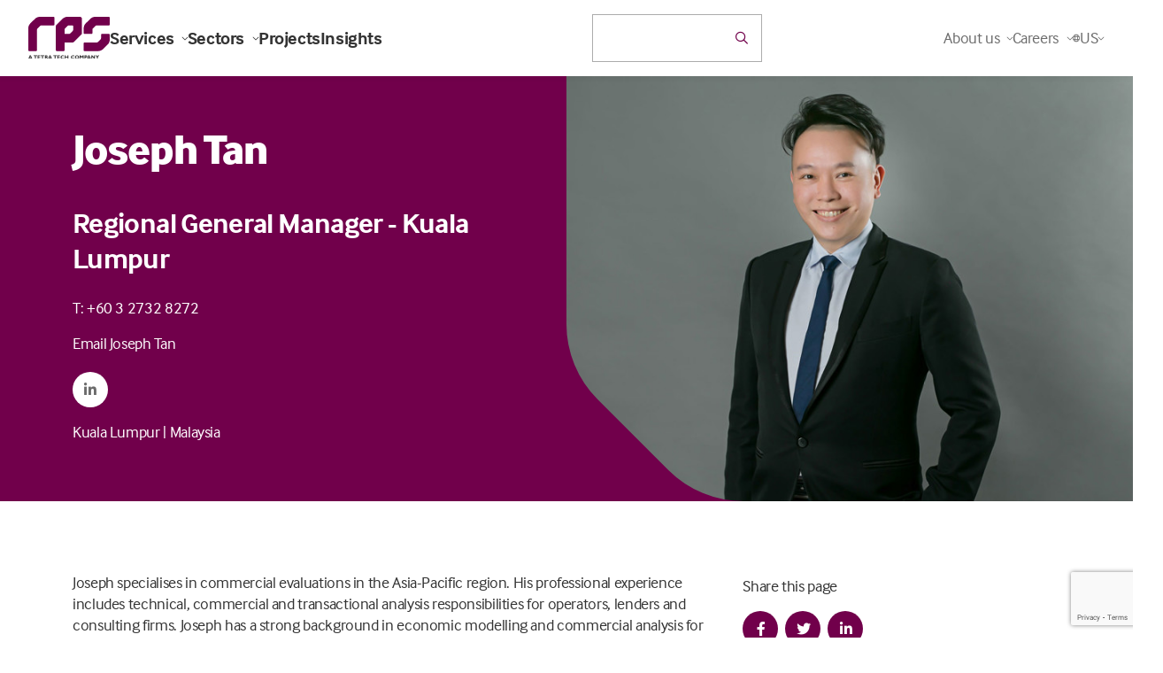

--- FILE ---
content_type: text/html; charset=utf-8
request_url: https://www.google.com/recaptcha/api2/anchor?ar=1&k=6Le9KZEUAAAAAPYTv8x_APfBct6W_h6RQXfgHQv9&co=aHR0cHM6Ly93d3cucnBzZ3JvdXAuY29tOjQ0Mw..&hl=en&v=TkacYOdEJbdB_JjX802TMer9&size=invisible&anchor-ms=20000&execute-ms=15000&cb=6idgyx96u286
body_size: 46369
content:
<!DOCTYPE HTML><html dir="ltr" lang="en"><head><meta http-equiv="Content-Type" content="text/html; charset=UTF-8">
<meta http-equiv="X-UA-Compatible" content="IE=edge">
<title>reCAPTCHA</title>
<style type="text/css">
/* cyrillic-ext */
@font-face {
  font-family: 'Roboto';
  font-style: normal;
  font-weight: 400;
  src: url(//fonts.gstatic.com/s/roboto/v18/KFOmCnqEu92Fr1Mu72xKKTU1Kvnz.woff2) format('woff2');
  unicode-range: U+0460-052F, U+1C80-1C8A, U+20B4, U+2DE0-2DFF, U+A640-A69F, U+FE2E-FE2F;
}
/* cyrillic */
@font-face {
  font-family: 'Roboto';
  font-style: normal;
  font-weight: 400;
  src: url(//fonts.gstatic.com/s/roboto/v18/KFOmCnqEu92Fr1Mu5mxKKTU1Kvnz.woff2) format('woff2');
  unicode-range: U+0301, U+0400-045F, U+0490-0491, U+04B0-04B1, U+2116;
}
/* greek-ext */
@font-face {
  font-family: 'Roboto';
  font-style: normal;
  font-weight: 400;
  src: url(//fonts.gstatic.com/s/roboto/v18/KFOmCnqEu92Fr1Mu7mxKKTU1Kvnz.woff2) format('woff2');
  unicode-range: U+1F00-1FFF;
}
/* greek */
@font-face {
  font-family: 'Roboto';
  font-style: normal;
  font-weight: 400;
  src: url(//fonts.gstatic.com/s/roboto/v18/KFOmCnqEu92Fr1Mu4WxKKTU1Kvnz.woff2) format('woff2');
  unicode-range: U+0370-0377, U+037A-037F, U+0384-038A, U+038C, U+038E-03A1, U+03A3-03FF;
}
/* vietnamese */
@font-face {
  font-family: 'Roboto';
  font-style: normal;
  font-weight: 400;
  src: url(//fonts.gstatic.com/s/roboto/v18/KFOmCnqEu92Fr1Mu7WxKKTU1Kvnz.woff2) format('woff2');
  unicode-range: U+0102-0103, U+0110-0111, U+0128-0129, U+0168-0169, U+01A0-01A1, U+01AF-01B0, U+0300-0301, U+0303-0304, U+0308-0309, U+0323, U+0329, U+1EA0-1EF9, U+20AB;
}
/* latin-ext */
@font-face {
  font-family: 'Roboto';
  font-style: normal;
  font-weight: 400;
  src: url(//fonts.gstatic.com/s/roboto/v18/KFOmCnqEu92Fr1Mu7GxKKTU1Kvnz.woff2) format('woff2');
  unicode-range: U+0100-02BA, U+02BD-02C5, U+02C7-02CC, U+02CE-02D7, U+02DD-02FF, U+0304, U+0308, U+0329, U+1D00-1DBF, U+1E00-1E9F, U+1EF2-1EFF, U+2020, U+20A0-20AB, U+20AD-20C0, U+2113, U+2C60-2C7F, U+A720-A7FF;
}
/* latin */
@font-face {
  font-family: 'Roboto';
  font-style: normal;
  font-weight: 400;
  src: url(//fonts.gstatic.com/s/roboto/v18/KFOmCnqEu92Fr1Mu4mxKKTU1Kg.woff2) format('woff2');
  unicode-range: U+0000-00FF, U+0131, U+0152-0153, U+02BB-02BC, U+02C6, U+02DA, U+02DC, U+0304, U+0308, U+0329, U+2000-206F, U+20AC, U+2122, U+2191, U+2193, U+2212, U+2215, U+FEFF, U+FFFD;
}
/* cyrillic-ext */
@font-face {
  font-family: 'Roboto';
  font-style: normal;
  font-weight: 500;
  src: url(//fonts.gstatic.com/s/roboto/v18/KFOlCnqEu92Fr1MmEU9fCRc4AMP6lbBP.woff2) format('woff2');
  unicode-range: U+0460-052F, U+1C80-1C8A, U+20B4, U+2DE0-2DFF, U+A640-A69F, U+FE2E-FE2F;
}
/* cyrillic */
@font-face {
  font-family: 'Roboto';
  font-style: normal;
  font-weight: 500;
  src: url(//fonts.gstatic.com/s/roboto/v18/KFOlCnqEu92Fr1MmEU9fABc4AMP6lbBP.woff2) format('woff2');
  unicode-range: U+0301, U+0400-045F, U+0490-0491, U+04B0-04B1, U+2116;
}
/* greek-ext */
@font-face {
  font-family: 'Roboto';
  font-style: normal;
  font-weight: 500;
  src: url(//fonts.gstatic.com/s/roboto/v18/KFOlCnqEu92Fr1MmEU9fCBc4AMP6lbBP.woff2) format('woff2');
  unicode-range: U+1F00-1FFF;
}
/* greek */
@font-face {
  font-family: 'Roboto';
  font-style: normal;
  font-weight: 500;
  src: url(//fonts.gstatic.com/s/roboto/v18/KFOlCnqEu92Fr1MmEU9fBxc4AMP6lbBP.woff2) format('woff2');
  unicode-range: U+0370-0377, U+037A-037F, U+0384-038A, U+038C, U+038E-03A1, U+03A3-03FF;
}
/* vietnamese */
@font-face {
  font-family: 'Roboto';
  font-style: normal;
  font-weight: 500;
  src: url(//fonts.gstatic.com/s/roboto/v18/KFOlCnqEu92Fr1MmEU9fCxc4AMP6lbBP.woff2) format('woff2');
  unicode-range: U+0102-0103, U+0110-0111, U+0128-0129, U+0168-0169, U+01A0-01A1, U+01AF-01B0, U+0300-0301, U+0303-0304, U+0308-0309, U+0323, U+0329, U+1EA0-1EF9, U+20AB;
}
/* latin-ext */
@font-face {
  font-family: 'Roboto';
  font-style: normal;
  font-weight: 500;
  src: url(//fonts.gstatic.com/s/roboto/v18/KFOlCnqEu92Fr1MmEU9fChc4AMP6lbBP.woff2) format('woff2');
  unicode-range: U+0100-02BA, U+02BD-02C5, U+02C7-02CC, U+02CE-02D7, U+02DD-02FF, U+0304, U+0308, U+0329, U+1D00-1DBF, U+1E00-1E9F, U+1EF2-1EFF, U+2020, U+20A0-20AB, U+20AD-20C0, U+2113, U+2C60-2C7F, U+A720-A7FF;
}
/* latin */
@font-face {
  font-family: 'Roboto';
  font-style: normal;
  font-weight: 500;
  src: url(//fonts.gstatic.com/s/roboto/v18/KFOlCnqEu92Fr1MmEU9fBBc4AMP6lQ.woff2) format('woff2');
  unicode-range: U+0000-00FF, U+0131, U+0152-0153, U+02BB-02BC, U+02C6, U+02DA, U+02DC, U+0304, U+0308, U+0329, U+2000-206F, U+20AC, U+2122, U+2191, U+2193, U+2212, U+2215, U+FEFF, U+FFFD;
}
/* cyrillic-ext */
@font-face {
  font-family: 'Roboto';
  font-style: normal;
  font-weight: 900;
  src: url(//fonts.gstatic.com/s/roboto/v18/KFOlCnqEu92Fr1MmYUtfCRc4AMP6lbBP.woff2) format('woff2');
  unicode-range: U+0460-052F, U+1C80-1C8A, U+20B4, U+2DE0-2DFF, U+A640-A69F, U+FE2E-FE2F;
}
/* cyrillic */
@font-face {
  font-family: 'Roboto';
  font-style: normal;
  font-weight: 900;
  src: url(//fonts.gstatic.com/s/roboto/v18/KFOlCnqEu92Fr1MmYUtfABc4AMP6lbBP.woff2) format('woff2');
  unicode-range: U+0301, U+0400-045F, U+0490-0491, U+04B0-04B1, U+2116;
}
/* greek-ext */
@font-face {
  font-family: 'Roboto';
  font-style: normal;
  font-weight: 900;
  src: url(//fonts.gstatic.com/s/roboto/v18/KFOlCnqEu92Fr1MmYUtfCBc4AMP6lbBP.woff2) format('woff2');
  unicode-range: U+1F00-1FFF;
}
/* greek */
@font-face {
  font-family: 'Roboto';
  font-style: normal;
  font-weight: 900;
  src: url(//fonts.gstatic.com/s/roboto/v18/KFOlCnqEu92Fr1MmYUtfBxc4AMP6lbBP.woff2) format('woff2');
  unicode-range: U+0370-0377, U+037A-037F, U+0384-038A, U+038C, U+038E-03A1, U+03A3-03FF;
}
/* vietnamese */
@font-face {
  font-family: 'Roboto';
  font-style: normal;
  font-weight: 900;
  src: url(//fonts.gstatic.com/s/roboto/v18/KFOlCnqEu92Fr1MmYUtfCxc4AMP6lbBP.woff2) format('woff2');
  unicode-range: U+0102-0103, U+0110-0111, U+0128-0129, U+0168-0169, U+01A0-01A1, U+01AF-01B0, U+0300-0301, U+0303-0304, U+0308-0309, U+0323, U+0329, U+1EA0-1EF9, U+20AB;
}
/* latin-ext */
@font-face {
  font-family: 'Roboto';
  font-style: normal;
  font-weight: 900;
  src: url(//fonts.gstatic.com/s/roboto/v18/KFOlCnqEu92Fr1MmYUtfChc4AMP6lbBP.woff2) format('woff2');
  unicode-range: U+0100-02BA, U+02BD-02C5, U+02C7-02CC, U+02CE-02D7, U+02DD-02FF, U+0304, U+0308, U+0329, U+1D00-1DBF, U+1E00-1E9F, U+1EF2-1EFF, U+2020, U+20A0-20AB, U+20AD-20C0, U+2113, U+2C60-2C7F, U+A720-A7FF;
}
/* latin */
@font-face {
  font-family: 'Roboto';
  font-style: normal;
  font-weight: 900;
  src: url(//fonts.gstatic.com/s/roboto/v18/KFOlCnqEu92Fr1MmYUtfBBc4AMP6lQ.woff2) format('woff2');
  unicode-range: U+0000-00FF, U+0131, U+0152-0153, U+02BB-02BC, U+02C6, U+02DA, U+02DC, U+0304, U+0308, U+0329, U+2000-206F, U+20AC, U+2122, U+2191, U+2193, U+2212, U+2215, U+FEFF, U+FFFD;
}

</style>
<link rel="stylesheet" type="text/css" href="https://www.gstatic.com/recaptcha/releases/TkacYOdEJbdB_JjX802TMer9/styles__ltr.css">
<script nonce="t4TKLzHWEJk3IVZI83xvXw" type="text/javascript">window['__recaptcha_api'] = 'https://www.google.com/recaptcha/api2/';</script>
<script type="text/javascript" src="https://www.gstatic.com/recaptcha/releases/TkacYOdEJbdB_JjX802TMer9/recaptcha__en.js" nonce="t4TKLzHWEJk3IVZI83xvXw">
      
    </script></head>
<body><div id="rc-anchor-alert" class="rc-anchor-alert"></div>
<input type="hidden" id="recaptcha-token" value="[base64]">
<script type="text/javascript" nonce="t4TKLzHWEJk3IVZI83xvXw">
      recaptcha.anchor.Main.init("[\x22ainput\x22,[\x22bgdata\x22,\x22\x22,\[base64]/[base64]/[base64]/[base64]/[base64]/[base64]/[base64]/[base64]/[base64]/[base64]/[base64]\x22,\[base64]\x22,\x22XH7Dr8OuV8Orw7nCmHwGJAbDlxXDl8Kfw7jChMOXwqHDvSk+w5DDhVTCl8Okw48CwrjCoTxwSsKPMsKIw7nCrMOcLxPCvFpXw5TCtcOxwoNFw4zDsWfDkcKgegMFIigqaDsHWcKmw5jCkV9KZsO1w7EuDsK5RFbCocO6wpDCnsOFwpZsAnIcD2o/aix0WMOfw6Y+BCXCscOBBcOPw7QJcHfDvhfCm1bCocKxwoDDo1l/VF09w4dpGhzDjQtYwoc+F8KQw6nDhUTCt8O9w7FlwrXCjcK3QsKQcVXCgsOEw4PDm8Ogb8OAw6PCkcKfw50XwrQ3wp9xwo/Cp8OGw4kXwrPDncKbw57Cqg5aFsORaMOgT1bDjncCw4PCsGQlw5vDgzdgwr0yw7jCvzXDtHhUL8KuwqpKD8OcHsKxLsKLwqgiw6DCmgrCr8OjKFQyLivDkUvCkDB0wqRZY8OzFG9Rc8O8wpXChH5QwoR4wqfCkDt0w6TDvWI/YhPCvsOXwpw0ZMOyw57Ci8OwwqZPJWjDgn8dP1gdCcODP3NWeWDCssOPQwdobl1Jw4XCrcO9wpfCuMOrWm0ILsK9wrg6wpY4w73Di8KsGyzDpRF/TcOdUAbCp8KYLifDmsONLsK/w6NMwpLDpznDgl/CqAzCknHCo0fDosK8CQ8Sw4N+w4QYAsK7a8KSNyxUJBzCjz/DkRnDgUzDvGbDt8KDwoFfwobCmsKtHFrDjCrCm8KTMzTCm2LDnMKtw7k+BsKBEEcDw4PCgGjDvQzDrcKNWcOhwqfDgS8GTlzCiDPDi1/CnjIAXBrChcOmwrEBw5TDrMKIRw/CsQNkKmTDg8K4woLDpn/DrMOFETHDncOSDEdPw5VCw5zDr8KMYXzCvMO3OysAQcKqHzfDgBXDkcOqD23CkyMqAcK1wqPCmMK0SMOcw5/CujldwqNgwrppDSvCtMONM8KlwpVDIEZDCytqE8K5GChyQj/DsQltAhx3wprCrSHCtsK0w4zDksOCw7odLBfCmMKCw5EqfiPDmsOXZgl6wqkGZGp2NMOpw5jDv8KJw4FAw4YHXSzCqGRMFMKiw71Ea8Kmw5AAwqBObsKOwqAOKR80w4padsKtw61kwo/CqMK5CE7CmsKrbjsrw6sGw71PYz3CrMObAV3DqQgbLCw+QBwIwoJcfiTDuBvDt8KxAxV5FMK9NMKmwqV3eTLDkH/CjEYvw6MWdGLDkcOywqDDvjzDmcO+YcOuw5MJCjVrJA3Dmg1cwqfDqsOxLyfDsMKCGBR2H8OOw6HDpMKbw5vCmB7CksOqN1/CjcKyw5wYwoPCug3CkMO9B8O5w4YeNXEWwrDCsQhGVSXDkAwKXAAew4Qtw7XDkcOuw7sUHB89KTkBwqrDnU7Co04qO8KoDjTDicOXRBTDqhTDhMKGTBZDZcKIw5bDuFo/w4bCmMONeMO7w5PCq8Osw4xGw6bDocKkeCzCsnpmwq3DqsOgw50CcTHDs8OEd8K9w6MFHcOow5rDsMOhw6jCksOuJ8OtwpvDgsKsQiY9YSRzElcVwqMfQTZ6BCUBJsKSGMOsYHLDpcOvAQoOwqLDqBvCosKvFcO/[base64]/Dhj9KUHjDk8Oqw6zCl8OqwonCqAlAwrDDlMO1wohew7U0w5gIG0s7wprDgMKIWjHCusOgUBLDjEDCkcOIOkAywroEwo9jw79kw43Dvh4Iw5odAsOww6lowrbDlAYsUMOWwqHDhcOhJsOyfVB0c0I4cS/[base64]/DiCw/w5AfZcKzdcORM8KFwp0yw7/Ckyh5w5Qcw78sw6Arwpx8UsKUK399woVawop/Iw/ChsOGw5jCjykDw4x3UsORw7/DnMKAAhhjw7DCh2TCgA7DvcKFXTIowqjCs2QWw4zCuyV+ZXTDn8Owwqgsw4TCo8O9wpQDwo4yPcO7w7PCvHfCsMOXwo/Ci8OxwrZlw4wTBSTDhBxkwo54w7JuBx7CvC01XMO6Sxo9CyTDgMKTwqjCuXHCh8O0w71bAsK5IcKjwpNKw5jDrMK/RsKmw445w4saw7ZHV3vDpTpHwpEOw7EQwoDDtcOqBcO9wofDrhYYw6AcYMOTH3DCmwMVw5U/OxhsworCrQBURsK6NcOOccKMUsKQSFPCgDLDrsO4HsKyHAPChFjDu8KdTsKjwqR/[base64]/[base64]/CtsOdN3fDgj/[base64]/DlsKawpfDjcK1wpDDvR/Cj01rJDJjw7HDnsOEwq8qT14UZRnDnn4ROsKtw7o7w5nDnMKlw6LDqcOhw4BDw4caFsKlwo8Cw5J8I8OywpnCvFLCv8Onw73Dp8OqO8KNNsOxwpZUIcOVA8OsUXjCicKjw6rDpxXCt8KRwokMw6HCosKNwp7CjHprwojDusOGGcO7a8OxJcOAMMO/w7Vkwp7ChcODw7LClcODw57DoMOSTcKnw6wBwo13PsK9w68twojDlCBcYxBQwqNEwqxCUTRzUMKbwp7CvMKtw6/CjwPDgRhnLMOzUcOnZMO0w5jCrcObWDfDvGpUOBbDjMONMcO8A2QEasOTIU3CkcO8J8K9w7zCjsOBMMKaw4bCo2DDljTChhjClsOXw4/DvsKGEVELK01EOTjCusOMwqHCpcKRwqfDu8OmT8K2Cz9NAnEEwq8deMOJCj/[base64]/DtcOvwoQMLsKDw6Nxw647UjB9EsK9BlbCulrCm8OYAMOwCjrCvMO3w7FVwoA1worDhsOAwqDDoVUEw5VywrIsacKPBcOOX3AkOMK0w7nCrSJtelrDjMOofRhNOcKWdz4qwrl+dlvDucKVAMOmUyPCvCvCu0A6bsOPwpEqClcRZgHDtMO/ISzCl8OGwoMCAsK5wqfCrMOja8OEPMKzwqDDoMOGwpvDiyYxw57CjMKHGcK7VcKeIsKpLm3DinPDsMOQSsO8NjkrwrhNworCunDDhmU8PMKWMz3CsXBbw7kQDUPDt3vCqFvCiUTDvMOpw5zDvsODwp/CiQnDlVXDqsODwrpaJcOrw7A3w7PCrBNIwoELWzjDoVHDjMKiwo8QJHXCgCvDu8Kab2zDnHYcaXMywpAbK8KZwr7Cq8OuXMOZBxhHOw4awphUw7PCsMOrOgQwXcKvwrs2w4pdZGtXWC7DscKxYjU9TCHDkcOvw4nDuVTCocOFfwJvXgzDr8OZEwfDu8OYwp/DlSDDgT8xWcKgwpAowpXDiwB7wpzDpU0yH8Oaw6pXw5trw5VgCcKlZcKvBMOPWcOnwrwYwop0w5cvUcOkYsOpBMOTw5jCqMKuwp3DnSdWw7/Dkhk3AMOdc8KzTcK3fsK3JTV5W8Ogw4DDqcOSwp3Dm8K/Q3FUWMOXXmF/woDDvcKjwovCqcK9G8O3GhxwYBc1S0l3e8OtH8KfwqTCpsKowqVVw6TCqsOGwoZwe8OTMcOBSsOwwosBw4HCmsK5wrrDiMOpw6JeFW/DuXPDgMObCiXCh8KGwojDlQbDohfCv8KkwrwkL8KuD8OvwoTCnwPDhy1KwqvDsMK6ScOVw7rDsMOMw7tkOsOsw5TDpMKROsKowoRYV8KPbyTDvcKPw6XCoBQ9w5DDhcKLQ2XDv3zDvcKXwplhw4QgA8KIw5N6WcObUj3CvcKKOTvCsEzDhSNFSMO1a2/Dq3bCrTnCqVzCmTzCrz8LHcKnEcOHwovCgsOzw57DmR3DtBLCuRXCp8OmwpsPa0nDiC/CsQrCtMKiScOxw4NVwq4BcMKbekNxw6NgDWlcwqPDmcOYWMKQU1HDmGrCscOvw7TCkitGwq/DinDDiXICNi7CkE0MchvDtsODXsOlw7gEwodDw74AXi10JlDCpMK2w4PCtDNdw5fCoB3DoBXDs8KAwoAMAjEuUMKZw5bDkcKSH8Oow7tmwoglw6J0N8K1wqxJw6M/woFvCMOpOiczcMKkw4oTwo3DkMOEw7wAwpXDj0rDhkfCusOBLC9iDcOJccKrMG03w6dRwq92w5M/wq8uwqLChXTDiMOIIMK1w5BAwpXCv8KwccKEw43DkQpeTwDDmgLCpcKYAcOxMMOYP2pYw40Fw6bCkl8fw77DtWBIeMONT2rCq8OAOcOIIVBbE8Oaw7sYw7F5w5/DqBzDky1Qw51zSFrChcOEw7TDocK0wpoXajknw40ww4/[base64]/DjMONwpQQwpDDhcOewoUvZgN1IxAKwrFDw4jDssODQsKqQhbCk8KUw4TDh8O7O8Kgb8OGMcKEQcKPVyHDlQDClC3DkWLCncOdaEzDhkvDncKOw4Eqw4/DoQ1ywrfDmMOXe8KcPl5MD3Inw506fcKowo/Dt1BVAcKWwqYGw5A9P1nDlkZvJT9mFjPDt3NBOGPDgzLDgQdEw7/DkjRdw7jCq8OJW2tsw6DCusKqw4MSwrR7w70rVsO1w7PDtwnDumXDv2Z5w6LCjFDDgcO8w4EPwr8BHsOhwo3Ck8OGwr43w4YcwoTDoxbCmChtRy/DjcOAw5DChMKXHcOXw77DoXzDgcKtTMKeHSwnw6HCksKLN0EvMMOAdmpFw6gswrwZwoMhWsOgTWnCk8KnwrgyR8KnLhk6w6wCwr/[base64]/FmfDjl1PwoXDkhBaw4BsB1/[base64]/CnMKYwo81cXvCgsOrLiXClzfDh8K+LcKzP8KMJsOJw4Fmwo7DkUjCrBrDkhgBw6rCocKmcT1xw5FePcOKRsOqw7RtOcOCHV5HYktGw40EDh/CgG7Cr8K1KUXDh8KnwrvDgcKFKjsxwqbCkcOxwo3Ctl3CrTkCPSlTccO3HsObIcK4WcKUwr9CwqrDlcOPBMKAVjvCjx0NwrgXeMKUwo7CocKIwrV/[base64]/w7I8VsK8RzXCpnTCkMK5wpYXK3IlwpR8w7xWFsOpbMOOw7UgW3FmXGjCicOVRcOGQcKiEMOfw7I9wq04w57CvMO8w5QSLzXCscKrw6sHfzbDpcOawrPCjMO1w6tAwopgQwbDhyTDtDDCk8OIw7nCuiM/KcKkwoLDqVVmDRPDgnsRwoU7VMObBQIMTnTCsk0cwpZrwqnDhDDDkXQOwod8L3bCsnnChcOjwrFcNnjDgsKBwrPDvsO6w5AbQsO/finDs8OTGRtRw74TcwJvR8OiNcKEA0TDsB8RY0bDqF1Jw6tWH2jDusOLK8OFwofDgG3CqMOtw5/[base64]/Cqh9KwrZDw6nCnEjCnkLDq8OmO3fDiSHCs1lXw71teTPDlMOVwrEkDsOGwqbDmCvClFTCkUJ6f8OaL8OTY8OxWBA9CyZ9w6YMw4/DrEgFRsOJwrnDpMOzwrgqZcKTEsKrw61Pw5oWAMOawoDDrTXCumfCt8O1dA/DqcKTFMKmwq/CqXABBnDDsjLCksONw444FsKFNMKowpM1w4IVTXLCp8OiGcKtKA90w5HDjHBow5FUXD/Cgzg6w4Ykwq1dw7cvTRzCoHHCrsKlw7zCg8Orw5jCgn7Ci8Ohwr5Lw7J3w6kuJsK0PMO1PsKcVHjDl8OJwo/DnFzCvcKlwqFzw5bCqErCmMKIw7nDs8KDw5jCnsOACcKJNsO9Zxgtwp0Qwod/C0nDlAzChmLCuMOow7oYWsOcfEw0wr8xL8OITw4lw4rCrcKfw7vCk8KWwplQZsOrw6/Ckh/DrMKPA8K2FzLDoMO0TxLDtMKJw6dpw47CtsO/woZSaD7DjsObSGAxw7bCqyB6w4fDqzJTUnEEw4kOwrkRUMOrA0HCiUvDisO+wpbCqhpAw7rDm8KFw7vCsMOBNMORd27CmcK6wrHCmMKCw7pRwqLCnwM7cUJ3wpjCvsK0JllnDcK/wqNtTmvClsOoOHzCom1jwp8Lw5REwphgSwISw6XCtcOjCA7CoRoawobDoRV/asONwqXClsKIw6pZw6lMV8O5BH3CsxLDoE02DMKjwosawoLDuRZ+w6RDYMKqwrjCisKWCDjDjG1BwrHClmV0wqxHYV/DhgTCmMKRw4XCv3rCgXTDrSFgeMKWw5DClMKRw5nCpDw8w7jDpMKPLivCuMKlw5jCksOnRxwMwo3ClBQVPlJUw6HDgcOTwqrCk0FQNXHDigTClMKGAcKfQEh/w7bCsMK8BsKJwp1kw7dnw4DCjEzCtFIrPwfDvsKhe8Kvw5YRw5vDsXXCg1kOw7/Ck3/CtMOfPV8wAANEahnDqH9kwpDDlmrDr8Oow4LDqhfDnMOOZcKUwqPCosOlJsOaASLDrQwGeMOsBmDDtMOvUcKgAsKzw53CrMOLwpwmwrbCiWfCuzBcVXtIc2/DgkPCucKJQsOkw7zCoMKGwpfCssOSwpVJX3kVHAB2XnUIPsKGwoPCgVLDi3cfw6R8w5jDmcOqw7Ybw73Cs8KHfA8Aw6QybsKUbjnDucO4AMOvZzBXw4/DmwnDlMK/TGMuHMOJwq/DrEUNwpvCpsOSw4NKw7/CtC1XLMKZQMOvJ2rDrMKMVVlfwoQeW8O2G1zCoHtuw6E+wqsow5BkbyrCixzChlnDkCLDqkvDnsOGDTtsdTs7woXDu2Y3w6bDgMOYw7gLwrXDqsO6ZXItw68+wplXI8KXOGbConvDmMKHY2lgF2bDpsKZUH/[base64]/[base64]/[base64]/Cv8OGcsObwpdGw47DpTt4w6Jkw6TDvGnDrB/CgcKlwrtjOsOpEsKAEEzCiMKITcO0w507w5rDsTdQwrIvBEzDvDdaw60kPzBDalnCkcKJwqXCo8O3ZTd/wrrCh1AzaMONAhkBw4xYwrPCvXjCpnrDg0rCkcO3wrUuwqpiwqPCkcK4G8KSa2fCpMKEwqZcw7FUw7x9w51jw7I3woAdw5IMP3xmwro9WjNJAT3Dtjk9w5/CisOkw5LDg8KYF8O4LsOqwrASwp5hKHPDkjU9Clg5wpTDlTcVw4HDl8KTw6BtfB9ow43CvMKHQSzCg8KSPcOkCSDDkzRLAynCnsKoTW8jR8K/[base64]/Dgk5zIsOlwo1/w7nCsS3CuQdobh8pwqTCncOAw5hgwqYlw43CnMK1GynDn8KYwpETwqgEO8O3VgrCjcOZwrfCnMObwr/[base64]/[base64]/[base64]/w5R1AMK8asOawoHDhhsSwpzDj8OAcMOEwrZVXnUswrhVwrPCs8Kswq3ClyzClMODMwLChsO0w5LDkEALwpUPwpVACcKOw4U8w6fCugQ/aR9twrfDqm7DpXQrwqYOwoPCtsKEKsKlwq4Lw6dodMO2w5FmwroUw4bDpnjCqsKjwox0LT9Pw6RrFALDgz/DkVRYGzpmw71FK2BDwpQ+LsOgLsKewqfDrzfDjsKewofDv8OKwrJieyrCqV1wwpABPcOewrjCi29hJ3vCmMO8E8ODKU4Fw4bCsXfCgVJDwq1gwqHCn8O/ayxoY3JKdcOFcMKfccK5w63CtMOaw5AxwqAAX2DDhMObPmwGw6HDm8KidQITacKGOHzCn3gmwrUkAsKCw60VwoR3ZEdREBQew5IMC8K1w5TDqQc/dTvCg8KoXhnCi8O2wocTHi5wNGjDoVTCnsKZwprDgcKlJsOVw7hVw77CncK+fsOjXsK0XkVIw4sNDsOHwo0yw47CiGbDp8KeA8KLwo3CpUrDglTCvsKtalpbwpwdLjzDr1DChC7Co8KPU3dlwr/CvxHDrMKAwqTDucK9AHgWacOlw4nCiRzCt8OWNF1YwqMJwoPDoQDDth5YV8OCw53Ct8OJBmnDp8KqXAvDo8O0XQbDtsKaYnXChzhobcOqGcOnwrHCscOfwoLCkl3ChMOaw5xSAMKkwqx0wqTCjELCsiHDhcOPGAzDow/CicOzDBbDncOhw6vCilpZLcO2L1bCl8K9R8OVcsKXw58BwoZrwqnCl8Kfwr3CiMKVwrcxwpTCj8Kowr7DoXXCvn9ZAWBmOSxGw6ZxC8OFwplewojDhyMPJybCo1dXw4gVwpA6w7HCgAnDmnc+w5LCmV0QwrjDnCrDoWNowql4w5hfw4sDXC/CisKnUcK7wqjCv8Olw59lwpVGeE8RUikxQVDCty8EVMOnw43CvyMLGgLDuQwhHMKlw7DDm8K8a8OIw6Yiw7g4w4XCsBx+wpdLJwk1didXAcOyBMOKwo1NwqTDqcKSwot/CsK8wo5uFMO+wr4ADQAMwpxOw77CocO7A8KEwpLDm8Omw6zCu8OLYF0EJz/ChWRFIsKPw4TDrGjClDjDvUfCs8OTwod3ER3DnVvDjsKHXsOEw6UQw6Eiw4DCgMO0w59PWTXCkjR9cDkZwrDDmsK3VMOMwpXCtytEwqoUPQDDl8O9e8O/MMKpV8Ocw5TCsFR/w4fCjcK1wrZIwqzCp37Dq8K3XsO/[base64]/Dt8KGa27DtMOuQSJWXVA5wobDkSJBwowrw5M1w7ofw7sQdzPCoUwxOcOyw4rCr8OXZ8KfQjLDvndjw7ksw4nCosOqNxhtw57Du8OvOWDDg8OUw6PChkLClsK7w5sHasOIw4ceIAfDrMKbw4PDsSXCnnHCjsKXGGvDnMOBXH/CvsKcw4o4wr/CvSpEwo7Cml3DvxLDgsORw7zDqzIjw73DvMK7wqnDgGnCs8Krw7zDosOEdsKQYVcUG8ONcHFBFnIsw4Byw4bCrEDDgVrDucKIDgzDrUnCicKfVMKzw4/CicOaw7Zcw7XDpgvCrDk7FTtbw7DClxXCjsOiworCgMKueMKow5oTOhxswogoBUNZACUJHMOzPBjDpMKXaFAJwo0QwonDhMKdTMKnTTnClhAVw6MSck3CsGIEW8OXwq3DvWrCl1cnXcO1dzgrwqzDim4gw4Y6UMKQwqTCmcKuAsO/[base64]/wqrCpcOWw4kfChpLNcOICcKcw5HDvsKSGwrCncKGw5ADKMKzw4oEwqsww7nCq8KKKcKmHD5aXMKnNBLDisKzcT0/wpZKwqB2R8KSScKJTUl6w4cjwr/[base64]/DiADCl2c7w6PDl8Ojw4BCwqDDolsJAMKobWkkw4ZbH8KFIxbClsK3OSrDtHg8wrFKd8KhOMOAw4VkeMKsewrDpFZ5wpYIwoNwewBmT8KjY8K8woxUZsKuGcOlanV7wrPClj7Dj8KJw5RgMWtRaDMxw5jDvMOOw47CssOsXE/Dv09LLsKxw4QiI8OMw7fCtEpyw6bCs8ORQhp5woMgecOOL8KzwrhcH1zDl18fc8KrJlfCg8KjMMOeWEfDqCzDhcOyYVASw7x/[base64]/ClSROcMKgw4HCi8KXw7LDshfDj8KrFRcXw4ECacKAw4VQdnDClkPCvXY6wrvDuwPCo1HCjcKgRMO9wpdkwobCi3/Cv2XDqcKCJT3Dp8OgRMOCw4DDh1NQJ2vDvcOqaULDp1R/[base64]/[base64]/DuAZWwqoSw7/[base64]/DrcOzwpPDqGpXIATDg8KcEwLDu2QDej/DoMOfwpPCnsOWwq7CpTjCk8KUNQfCkMK6wrwvw4HCqEhow4MfP8KlJMKGwq7DvMKAYlppw5vChAwpLj1/ZcKlw4RMa8Ocwq7CiWfDoBV8K8OFGxfCjMOWwprDtcKCwqDDp0QESgg3YzZ4H8Olw5tZWCHCiMKdAcOabjrCiTXCvRHCocOFw53CjALDtMKfwoDCjsOhMcOJO8OhB27CsXwfYsK7w4LDpsKwwp3CgsKnw7lsw6dTw5TDlsKHasK/wr3CuW7CjsKod0nDncOQwrAzMxvChMKKIsOqJ8K7w6DCusKvTD7CjXTCgMKvw7kkw41pw7s+XBorZj9ewoHCtDTDqBogYGlKw4YPXBU/PcOVOHF5wrc2VAIXwrUzV8KudsKsUhDDpEXDqMKrw43Dtn/Cv8OBITYEAiPCs8KBw6/CqMKIR8OVLcO8wrPCslnDisKaH1fCiMK6A8O9wojDt8O/ZjLCvAXDvVnDpsO8ecOea8OVH8OIwpMsM8OLwrrCmsK1dQbClWoPwo3ClHcPwqNYwpfDgcKBw7YhDcOww4LDuUzDtT3Dv8KIDRh7dcONw7TDjcK0L3pXw4rChcK5wqFGEMKnw4nCo1dWwqzCgywpwp/Dux8UwpdZP8KWwrMUw4dEcsODWDvCgG9yJMKrwrrCgMKTw4bChMO0wrZTZgjDn8OXw7PCtWgWYsKFw4BYYcO/w4hjbsORw7HDmipGwp5kw5HCpHwbNcOZw67DncOkHsOKwpTDtsO/WMOMwrzCoT9NeWcsUAjClcKow6E+P8KnPDdfwrHDgXTCrU3DilMsNMKqw5M4A8KqwocdwrDCtcOdDD/DqcKAU03CgEPCqcOSIcOgw4TDkXI7wojDmsOLw7bDl8K1wrPConEiB8OYE09pw5bCmMK5wrrDg8ORwpjDksKNwqNww49KY8Ovw5/DvT5WfVQXwpIbfcKgw4TCrsK0w7Vzwp7CtsOAdcKQwpvCk8OaRVbCgMKbw6Eew5M0w650SnFSwoNpPDUKHMKkeEXDoEJ/Jn4Ww4/DksOAa8OtbMOqw6dCw6Zcw7XDvcKYwp/CtcKSDy3DsxDDmXpUdTzCp8OhwqkfZStYw73Cq1sOwqnCqcOyHsKHwqxIwpRUwp0Nwo1twrnCgULCgl3CkiHCvw/DrA0sP8OTAcKWcF3DqCTDkRl9EMKUwqrDgMKFw78QNcOsBMOXwqPCscK3KG7Ds8OGwqYWwq56w5vCrsONRk7ChcKAKMO2w4DCuMKiwqUswpYvHg3DtMKcenDCpCrCrwwXREB+X8OTw6XCpmlvMHPDg8KoCMO7ZMOOFWU/SlgoVA/CjnLCk8K0w4rCi8KwwrZrw4jDuBXCuhnDpR/CrMKTwpnCkcOywowRwpQkeDBRal9Sw5rDnkfDti/CiHvCvcKNOwBpXFNMwrQAwrYLUcKow4JyRlvClMKZw6/Cl8KcS8OHZMKsw5fCucKCw4LDgxHCm8O8w7rDtMKSWEptwq/[base64]/UEFIw5hIw6jDgmkbbMKlAkkswr91GlnCqwbDrsO7wqgww6PCg8KtwoDDji3DjWwAwrEYSsOyw4REw5nDm8OGMcKNw5zCuXhZwqwcMsORw6QeNiMjw47DqcOaJ8Kcw7tHHCbCmMK5c8KXw5HDv8OAw619IMOxwoHChsO5TcKaVCDDpMORwq/DuR7Dg0jDr8K7wp3Cs8KuBcOawq/DmsOJWFHDq0LDowTCnsOHw59Bwp/[base64]/[base64]/Ctx/Dg8KOKk3CiCnDrSnCozltCsK1A3XDsC1uw483wpt+wovDiH8TwodGwrTDisKXw4EbwoDDrMKvSjl2AsKnScOBIMKiwrDCs3LCuwbCsSYVwrfCoGrDsl0LUMKlw7XCosKpw4bCucOOw4nCgcObccKdwoHDvU7DsW/Cr8KLSsKhDcOTFkphwqXDklPDpcKJS8K4Z8KPYDgRQMOcbsKpZxXDvT1aBMKUw47Dv8OVw6/[base64]/TsOSYHYqw5jDrCU1QsKPXcKbwpzDs8OETsK2wrTDjxXCpMKZLTIkWDoTbELDpWLDt8K0FsKxFMOXXzvDgWIDMRJkA8KGw6w2w4jDsygQBlJUMMOdwqBIcGddagFbw41xwpQIdXxoDMKpw6Z2wqMrYWBjCAl/Fx3Cr8O/LWBJwp/[base64]/DvUssBcKeWHnDjsKLw7jCrVnDrW/CjMO3wqPCq0osFsKGDEzCgTbDs8Kqw49+wobDp8OFwpVTHGzDmgcZwqFfOcOOdW1XVMOowr5ybsOZwofDkMO2YXbCnMKpw4rCqDvDlsOHw4zDkcK1w54/wrBCE19Bw6zCuBB4TsK6w4TCh8OvGsO/w7rDlcO3w5R2aQ9AOsKpZ8KQwodAe8OAJsOzVcO9w7HDugHCnX7DgsOPwq/ClMORw75ZPcO+wp3Di0oDGT/CmiU6w4s4wqY/wqDCphTCrsOVw63DmFUFwqjCiMKqfgPCs8KQw6FwwrXDtxApw515wqIOw7R3w7PDj8O2U8K1wo86wp95NsK1AMOTXSjCg3PDpcOxb8O6c8Kxwolww5ZuF8O8w5wnwpdUw401AsKFw5TCtcOkVXtew74MwoTDvMODFcO5w5TCv8K3wqFowo/Di8K2w6zDgMOuNBsewrdfw6kGCzpYwr9bf8OjYcKXwoBYw4pfwqvCi8OTwoMIB8KFw6PCjMK+F3/DnsOoZDBIw5xhIGTCncOtO8Oewq/DvsO4wr7Dqycjw7TCs8K4wqA4w6bCuT7CisOIwpLCoMKwwpUMXxXCsnJuVsK+WMKWVMKfPMO+XMORwoNbVTTDkMKUXsOgGANvBcKyw4w1w6PCgMKswp8ew5fDrsO1wq/CixF2F2UWcDQSBwHDmcOQw7nCksO8cQ9ZDx7CvcK1KWRfw45mRX5gw4spFxd2N8KJw43ChyMKdMOGRsOaY8K4w75Hw4PDvxNcw6fDm8O+R8KqS8KnZ8OPwosQARDCrX/[base64]/ChcK9w5zCn39DwrgdPcKjw5M0HsKKwp7Cq8K/ZsK/wqIsVVgfw5/Du8OpbU7DgsKsw4Z6w4zDtGc8wo5jfsKlwp3Cm8KkFsKbGhPDhQtlWX3CjMKgLVLDhlLDtcKJwq/Ds8ORw50fTh3CgG/CuG05wopOdMKtL8KgFEbDiMKcwoxewqlibVXCmxbCqMO9BUpYIQh6dl/[base64]/[base64]/[base64]/Di8KTB19AO2fCi1hyw6xcwp3Cl8O7wo7DtVTDgMKEAsOXw7zCjAYLwrXCqHjDhXMkWEfDv1VKw7Y8Q8OxwrgTwolPwq4ow4pkwqpLHsKrw70Uw4jDmxY9CSPCsMKYQcKnIMOCw4wAOMO1fnDCqls4wr/CpjTDsxk9wqkow70IDB8SDgLDjC3Dg8OVHsOYUhfDo8K4w6ZsHgtZw7PCpsOQRCPDkzpTw7rDisKowrTCj8KwTMK7fFp/aglbwotcwrxmw5Z0wrDCqSbDm3/DuExZwpnDlVsqwporMAl5wqLCjxrDrcOGBTBqfE7Dk2fCqcO2EVXCncOmwoRGMjxbwrMcTcKJEcKhwq1Jw6ksacO1b8KHwoxFwpbCpkXCqsO7wo82YMK0w690Qn7Dvi9QP8KuTsKBWcKDbMKpWTbDnDbDkgnDg3/Dlm3Dh8OBw5MQwrVawo7Cr8K/w4vCsmlMwpsYIMK9wqLDkMOqwoLCoxFmWMKAc8Opw6kSGVzDssKCwrhMHcKCdcK0B1fCmsO4w6o9NRMXZxLDmwbCucKiJgTDoVh3wpDCrznDlUzDjsK0AkfDnkvChcO/Y000wrIhw509ZsOubEBSw67CuXjDgsKhNlfDgnHCuCprw6nDj1PCucKjwobCrTN8S8KjX8Kfw790UsOow5gbXsKvwo/DpyY7X34YXUvDnSpJwrIGX0YYVwkaw5Z2wq7DpRgyP8KEe0XDrWfClALDsMKmWcOiw4ZfZmMmw74TAmMkSMOlC0gqwpPDmBdjwq11TsKJMisxIsOUwr/DrsOCwpDDuMO/Q8O6wrIcYsK1w5XDpsOtwpzDg2kxXl7DgGIlwpPCsVnDrxYLw4godMODwpvDicOcw6/[base64]/w7XDnsKzwpbDlMK7wrRTFDXCqcKMBXARwo3Dr8KWAWwFIcOZwpfCvRfDg8OeWVEBwqvCnsKBIcK7c1fDn8O/w4vDn8Oiw7DCvj0gw6JgZ0lKw7tXD2sODiXDu8OOJGTCpWbCjhTDl8OVXlrCucKFMSrCum7CgXx9fMONwqzCl0/Du14aGHnDrkHDl8KTwqEfJnILcMOpY8KVwqnCksKWPSrDpjrDgMOgGcOHwozDtMK/cnfDsVDDpwd+woDClMOpBsOWQil6X3jCvsKGHMO8NsK/L0rCr8OTCsKbRnXDkQrDrsOtOMKPwq95wqPCvsOOw6bDjkkMI1HDlG1zwp3CksKmY8KfwqTDtTLCt8Oew6/DhcO9J13CrMOLIl9jw6E3BU/CrsOIw6LDsMOOOUB0w48lw5TDmExQw4QDVUTCiABGw4HDnFfDjx/DtcKzZT/DqsO8w7zDk8KYw7QjQTcrw7ALD8O2QMOUHnDCqcKYwqrCjsOKLcOWwp0JEMObwo/Ch8K4w7NGJ8Khc8K8dzrCi8OJwpcgwqhBwqvDoETCmMOgw57CoEzDkcO0wo/CvsKxHcOkQ3Jnw6nCpTIhasKSwrPDscKAw7bCgsK8UcOrw7HDmMKhFcODwovDrsKnwpHDhlwyPWQFw5nCpjbCsmYgw4NYPRRGw7AcScOWwrQzwqHDmMKFOcKINGMCR1LCv8ONDToGZMOxwo1tLcKUw7/CikcVVcO5HMOtw5/Drj7DjMK0w5ZFOcObwoPCpVMqw5HDq8O0wodpXQddKcOWb1TDjwkfwqR7w57CoDLDmTPCucKNwpYtwpHDuDfDlMKPw5/[base64]/DkMOoIDLDpGcewoHCpcKXwpQiw6HCisOewobDjlbDuH8lXU/CvAYvIcKaVMO7w5dMUcOKZsOiG0wLw53CtMK6TjXCjMKewpAmVH3Dm8OBw5plwqk9NcKRLcKKCSrCq15gP8Krw67DlhkjWMK2PsKlw5FoScODwp5VEys1w6g2ElzDqsODw7BhOA7DnFZfeh/DpjInLcOfwojCjws6w5/DusKiw5oWVsKVw6HDr8OkS8Oew7rDkxfDujwGTMKrwpshw6pdFcO/wpUQP8OJw7nCuypcACrCtwQVTCpvw6DCmSLCgsK/w7rDqChcPsKBZVrCjlbDpAPDjgHDphjDiMK4w5TDtidRwrc/[base64]/wpXDozDCgQHCiwrDmjnDkMOAwprDnMKxwo4dAXUFK3RCdGXCrSLDq8Obw73DlcK7HMK0w6tfah7Cukd2UnvDpklEbsOfN8OrAynCiWbDlyzCnCXDhUXCiMOpJUBgw63DisO5DUvCi8KrNsKOwo90w6fDpsOUwq3DtsOjw7/CsMKhDsKXWGHDgMK9Zl4ow4rDog7CmcK6IMKYwqkFwo/CsMODw78jwqvDlHUWJ8Olw7kSDH84U2FOVXM2QsOjw4JYKATDokfCkwg/[base64]/DrwPDpEAhQ8Ouwo7CvCDDhiAewqnDjcO7w4bCqcK8JHjCv8KRw6QOw6zCr8ONw7DCrUfDnMK3w6PDoTvCu8K/wqTDmHLCncOtSQnCgcK8wrTDh0vDtBrDrTwFw5NZKcO4fMODwqnCh13Co8OUw7MSbcKjwqDCkcK8ZnopwqrDm2/[base64]/CncOcC8OiwoxcPcKKe2jDlsKjW8K5NznCl1HClsOGwqPDhW7CnMKGN8OQw4PDuCIdAR/[base64]/wpp/[base64]/[base64]/Cq0hIwqpdwqTDoMKadxkXEsKidsOwBsOUwrLDm8O5wrzDiEvDiANzCcO8CMKIC8KeEcOqw4rDmm4xwrXCjmBFwq42w6smw6nDn8K+wpvDsFHCsBTChcKaam3ClTrDg8KRF1Ejw6U+w57DpMKPw7VZBmfDs8OGHX0jEEUNFsO/wqpzwoliLm9rw6dGworDsMOxw57DlcO6w687c8Kdw6YCw5zDusOxw74kSMO2RDXCjMOLwo4bB8Kew6rCpsKEecKew4Zcwq1Vw7pNwoTDhsKdw4YLw4rCllHCgVkpw4zDrEfCuzhqSWLCqH/ClsONwpLCqyjCssKhw4nDuG/DoMOtJsOpw5HCk8KwbjVlw5PDncObD27DulFOwqjDgSgOwoEdC0jCqStew4RNSgfCq0rDlU/CkQJrZ1FPA8O3w7cBMsKpCHHCusOLwrHDh8ONbMOKOMK/w6jDixzDg8OhQzcKw63Du33DvcKdVsKNEcOyw6fCt8KeO8K5w7fCm8O8QMOJw4HCl8KpworCm8OfWSxSw77DghjCv8KUwphfdsKCw6gLIsO8McKABQbDqMKxPMKtbMOvwpYXQsKOwpLDomt4w482DD8cUMOxVi/DvHAOFcOpGsOgw7TDgTfCnFzDlVEaw6XCmEwewoHCthlaOTXDusO9wqMCw7xoHxvClmgDwrvCumMzMF/DmMKCw5LDtzNRS8Kvw7c/w4XCvsK1wo7DgsOSE8K0wpIWKsOSdcK5csKHEy0ww6vCucO5NcKzWzREEMOSHS3Dh8ONw7gNfifDoHnClBbCuMOdw7HDkSrCvjDCg8ONwroFw5x/wrt7wpDCm8K7wqXCmTJAwrRzYHDDm8KJwqpxH1gjYHZeSW/DmsKVdzROGTITasKEFMKLUcKDdhPCnMK9OxPDgMKIJMKYw6DDuRhuFAwlwr9jZcOUwrTChB0+CMO1cjTCn8Oow6dAwq4wFMOaUgnDh0HDlQJ3w7l4wonDm8KVwpbCg3QsfVwrDsOkIsONHcK1w4zDkS9rwovCpsOpKi0DRMKjcMOKwoXCosOgHEHDuMKBw6s/w4UMQh/Dr8OKTS/CoEpkw57CncOqWcO8wovCkWMYw5zCi8KyH8OaMMOkwqA1JknChwoTRxpDwoTDtxs1GMKyw7TDmjbDlMORwo0eMQvDq2nCjcOpw49VFFgrwqsARD3CvjDCsMOmSCIdwo/[base64]/w7dKwpPCscO8NTvCt1FBXcO4fsO2WRfCrwElI8KwKhzCsBTDv1Ygw59GOlfCsnBAw7RqdAHDl0LDk8K8dETDlkjDtDLDicO/Mw8QIWo1wqxzwqs2wpdbVw57w4HCl8K3wrnDui0RwpwQwqLDkMO+w4Q7w53DicOzWHwnwrp5bHJ6wonCim4gQ8KnwprCu1JIMGLCoVNkw7LCi0JFw6/CpsOzJB1mQiPClj3ClU9JaSpTw6h/woMHA8OEw43Cr8KQSEoIwo5WWQ3ClMOEwrBtwqZ4wobDmWPCrMKvFzvCqjdQcMOiexvDqCgGVMKKw7xub3FnX8Ksw41PIcKKZcOgGlpHDVHCksONYsOZTn7Ci8OeOyrCiF/Cjm0MwrPDhFlWEcO+wr3DhCMYPhRvw7/DpcOWOCkMMMKJCcKKw6bDvFfCpcK+aMKXw6t/[base64]/[base64]/[base64]/w6rDicKDwrXDuynDvAHClVDDlcKDwotUw6dgdMKSwrFYZBsrVsKQGWcpCcKFwosMw53CownDjVPDsHXDkcKJwp/[base64]/CtcKYwogfVSfChl17PX3Cq1AcwpvCnGVaw7DCjcOvbSzCmcOiw5nDpyVeVicRw797DTXCp2Q8wqjDh8KdwpHCkzbClMOjMGXCr33DgGdbFQNgw6kIRMK/FcKcw47ChSLDnnLDsExZcnQ6wqQgD8KGwqdnw6sNR1ITPcOqIkPDo8OOXQIjwojDnkXCuGbDqwnCoHJSV2Qmw5tEw6DDhmPCvG7DtcOxwqUTwpDCjh8OQg\\u003d\\u003d\x22],null,[\x22conf\x22,null,\x226Le9KZEUAAAAAPYTv8x_APfBct6W_h6RQXfgHQv9\x22,0,null,null,null,0,[21,125,63,73,95,87,41,43,42,83,102,105,109,121],[7668936,841],0,null,null,null,null,0,null,0,null,700,1,null,0,\[base64]/tzcYADoGZWF6dTZkEg4Iiv2INxgAOgVNZklJNBoZCAMSFR0U8JfjNw7/vqUGGcSdCRmc4owCGQ\\u003d\\u003d\x22,0,0,null,null,1,null,0,1],\x22https://www.rpsgroup.com:443\x22,null,[3,1,1],null,null,null,1,3600,[\x22https://www.google.com/intl/en/policies/privacy/\x22,\x22https://www.google.com/intl/en/policies/terms/\x22],\x22UbuW6GhfLy6yUAARqzlRHdore9G4Uwq8sHHetJ55iYg\\u003d\x22,1,0,null,1,1763577478358,0,0,[225],null,[244,81],\x22RC-Ag6TsazTKOch4Q\x22,null,null,null,null,null,\x220dAFcWeA7Fi9l2lkzD1jOmApNS5-q_dKgTtzn8hrneNZrUKxSg86__kBUCy_aoulMRchUP0z-DO7LSiNDERAyl_VXoyBbIQcjfjA\x22,1763660278611]");
    </script></body></html>

--- FILE ---
content_type: text/javascript
request_url: https://www.rpsgroup.com/assets/dist/reactSearch.bundle.js?vr=0.0.1
body_size: 64923
content:
/*! For license information please see reactSearch.bundle.js.LICENSE.txt */
var wrClient;!function(){var e={454:function(e){"use strict";var t="%[a-f0-9]{2}",n=new RegExp("("+t+")|([^%]+?)","gi"),r=new RegExp("("+t+")+","gi");function l(e,t){try{return[decodeURIComponent(e.join(""))]}catch(e){}if(1===e.length)return e;t=t||1;var n=e.slice(0,t),r=e.slice(t);return Array.prototype.concat.call([],l(n),l(r))}function a(e){try{return decodeURIComponent(e)}catch(a){for(var t=e.match(n)||[],r=1;r<t.length;r++)t=(e=l(t,r).join("")).match(n)||[];return e}}e.exports=function(e){if("string"!=typeof e)throw new TypeError("Expected `encodedURI` to be of type `string`, got `"+typeof e+"`");try{return e=e.replace(/\+/g," "),decodeURIComponent(e)}catch(t){return function(e){for(var t={"%FE%FF":"��","%FF%FE":"��"},n=r.exec(e);n;){try{t[n[0]]=decodeURIComponent(n[0])}catch(e){var l=a(n[0]);l!==n[0]&&(t[n[0]]=l)}n=r.exec(e)}t["%C2"]="�";for(var i=Object.keys(t),o=0;o<i.length;o++){var u=i[o];e=e.replace(new RegExp(u,"g"),t[u])}return e}(e)}}},413:function(e,t){"use strict";var n;Object.defineProperty(t,"__esModule",{value:!0}),t.Doctype=t.CDATA=t.Tag=t.Style=t.Script=t.Comment=t.Directive=t.Text=t.Root=t.isTag=t.ElementType=void 0,function(e){e.Root="root",e.Text="text",e.Directive="directive",e.Comment="comment",e.Script="script",e.Style="style",e.Tag="tag",e.CDATA="cdata",e.Doctype="doctype"}(n=t.ElementType||(t.ElementType={})),t.isTag=function(e){return e.type===n.Tag||e.type===n.Script||e.type===n.Style},t.Root=n.Root,t.Text=n.Text,t.Directive=n.Directive,t.Comment=n.Comment,t.Script=n.Script,t.Style=n.Style,t.Tag=n.Tag,t.CDATA=n.CDATA,t.Doctype=n.Doctype},957:function(e,t,n){"use strict";var r,l=this&&this.__extends||(r=function(e,t){return r=Object.setPrototypeOf||{__proto__:[]}instanceof Array&&function(e,t){e.__proto__=t}||function(e,t){for(var n in t)Object.prototype.hasOwnProperty.call(t,n)&&(e[n]=t[n])},r(e,t)},function(e,t){if("function"!=typeof t&&null!==t)throw new TypeError("Class extends value "+String(t)+" is not a constructor or null");function n(){this.constructor=e}r(e,t),e.prototype=null===t?Object.create(t):(n.prototype=t.prototype,new n)}),a=this&&this.__assign||function(){return a=Object.assign||function(e){for(var t,n=1,r=arguments.length;n<r;n++)for(var l in t=arguments[n])Object.prototype.hasOwnProperty.call(t,l)&&(e[l]=t[l]);return e},a.apply(this,arguments)};Object.defineProperty(t,"__esModule",{value:!0}),t.cloneNode=t.hasChildren=t.isDocument=t.isDirective=t.isComment=t.isText=t.isCDATA=t.isTag=t.Element=t.Document=t.NodeWithChildren=t.ProcessingInstruction=t.Comment=t.Text=t.DataNode=t.Node=void 0;var i=n(413),o=new Map([[i.ElementType.Tag,1],[i.ElementType.Script,1],[i.ElementType.Style,1],[i.ElementType.Directive,1],[i.ElementType.Text,3],[i.ElementType.CDATA,4],[i.ElementType.Comment,8],[i.ElementType.Root,9]]),u=function(){function e(e){this.type=e,this.parent=null,this.prev=null,this.next=null,this.startIndex=null,this.endIndex=null}return Object.defineProperty(e.prototype,"nodeType",{get:function(){var e;return null!==(e=o.get(this.type))&&void 0!==e?e:1},enumerable:!1,configurable:!0}),Object.defineProperty(e.prototype,"parentNode",{get:function(){return this.parent},set:function(e){this.parent=e},enumerable:!1,configurable:!0}),Object.defineProperty(e.prototype,"previousSibling",{get:function(){return this.prev},set:function(e){this.prev=e},enumerable:!1,configurable:!0}),Object.defineProperty(e.prototype,"nextSibling",{get:function(){return this.next},set:function(e){this.next=e},enumerable:!1,configurable:!0}),e.prototype.cloneNode=function(e){return void 0===e&&(e=!1),S(this,e)},e}();t.Node=u;var s=function(e){function t(t,n){var r=e.call(this,t)||this;return r.data=n,r}return l(t,e),Object.defineProperty(t.prototype,"nodeValue",{get:function(){return this.data},set:function(e){this.data=e},enumerable:!1,configurable:!0}),t}(u);t.DataNode=s;var c=function(e){function t(t){return e.call(this,i.ElementType.Text,t)||this}return l(t,e),t}(s);t.Text=c;var d=function(e){function t(t){return e.call(this,i.ElementType.Comment,t)||this}return l(t,e),t}(s);t.Comment=d;var f=function(e){function t(t,n){var r=e.call(this,i.ElementType.Directive,n)||this;return r.name=t,r}return l(t,e),t}(s);t.ProcessingInstruction=f;var p=function(e){function t(t,n){var r=e.call(this,t)||this;return r.children=n,r}return l(t,e),Object.defineProperty(t.prototype,"firstChild",{get:function(){var e;return null!==(e=this.children[0])&&void 0!==e?e:null},enumerable:!1,configurable:!0}),Object.defineProperty(t.prototype,"lastChild",{get:function(){return this.children.length>0?this.children[this.children.length-1]:null},enumerable:!1,configurable:!0}),Object.defineProperty(t.prototype,"childNodes",{get:function(){return this.children},set:function(e){this.children=e},enumerable:!1,configurable:!0}),t}(u);t.NodeWithChildren=p;var m=function(e){function t(t){return e.call(this,i.ElementType.Root,t)||this}return l(t,e),t}(p);t.Document=m;var h=function(e){function t(t,n,r,l){void 0===r&&(r=[]),void 0===l&&(l="script"===t?i.ElementType.Script:"style"===t?i.ElementType.Style:i.ElementType.Tag);var a=e.call(this,l,r)||this;return a.name=t,a.attribs=n,a}return l(t,e),Object.defineProperty(t.prototype,"tagName",{get:function(){return this.name},set:function(e){this.name=e},enumerable:!1,configurable:!0}),Object.defineProperty(t.prototype,"attributes",{get:function(){var e=this;return Object.keys(this.attribs).map((function(t){var n,r;return{name:t,value:e.attribs[t],namespace:null===(n=e["x-attribsNamespace"])||void 0===n?void 0:n[t],prefix:null===(r=e["x-attribsPrefix"])||void 0===r?void 0:r[t]}}))},enumerable:!1,configurable:!0}),t}(p);function g(e){return(0,i.isTag)(e)}function y(e){return e.type===i.ElementType.CDATA}function v(e){return e.type===i.ElementType.Text}function b(e){return e.type===i.ElementType.Comment}function k(e){return e.type===i.ElementType.Directive}function w(e){return e.type===i.ElementType.Root}function S(e,t){var n;if(void 0===t&&(t=!1),v(e))n=new c(e.data);else if(b(e))n=new d(e.data);else if(g(e)){var r=t?E(e.children):[],l=new h(e.name,a({},e.attribs),r);r.forEach((function(e){return e.parent=l})),null!=e.namespace&&(l.namespace=e.namespace),e["x-attribsNamespace"]&&(l["x-attribsNamespace"]=a({},e["x-attribsNamespace"])),e["x-attribsPrefix"]&&(l["x-attribsPrefix"]=a({},e["x-attribsPrefix"])),n=l}else if(y(e)){r=t?E(e.children):[];var o=new p(i.ElementType.CDATA,r);r.forEach((function(e){return e.parent=o})),n=o}else if(w(e)){r=t?E(e.children):[];var u=new m(r);r.forEach((function(e){return e.parent=u})),e["x-mode"]&&(u["x-mode"]=e["x-mode"]),n=u}else{if(!k(e))throw new Error("Not implemented yet: ".concat(e.type));var s=new f(e.name,e.data);null!=e["x-name"]&&(s["x-name"]=e["x-name"],s["x-publicId"]=e["x-publicId"],s["x-systemId"]=e["x-systemId"]),n=s}return n.startIndex=e.startIndex,n.endIndex=e.endIndex,null!=e.sourceCodeLocation&&(n.sourceCodeLocation=e.sourceCodeLocation),n}function E(e){for(var t=e.map((function(e){return S(e,!0)})),n=1;n<t.length;n++)t[n].prev=t[n-1],t[n-1].next=t[n];return t}t.Element=h,t.isTag=g,t.isCDATA=y,t.isText=v,t.isComment=b,t.isDirective=k,t.isDocument=w,t.hasChildren=function(e){return Object.prototype.hasOwnProperty.call(e,"children")},t.cloneNode=S},270:function(e){e.exports={CASE_SENSITIVE_TAG_NAMES:["animateMotion","animateTransform","clipPath","feBlend","feColorMatrix","feComponentTransfer","feComposite","feConvolveMatrix","feDiffuseLighting","feDisplacementMap","feDropShadow","feFlood","feFuncA","feFuncB","feFuncG","feFuncR","feGaussainBlur","feImage","feMerge","feMergeNode","feMorphology","feOffset","fePointLight","feSpecularLighting","feSpotLight","feTile","feTurbulence","foreignObject","linearGradient","radialGradient","textPath"]}},496:function(e,t,n){var r="html",l="head",a="body",i=/<([a-zA-Z]+[0-9]?)/,o=/<head.*>/i,u=/<body.*>/i,s=function(){throw new Error("This browser does not support `document.implementation.createHTMLDocument`")},c=function(){throw new Error("This browser does not support `DOMParser.prototype.parseFromString`")};if("function"==typeof window.DOMParser){var d=new window.DOMParser;s=c=function(e,t){return t&&(e="<"+t+">"+e+"</"+t+">"),d.parseFromString(e,"text/html")}}if(document.implementation){var f=n(731).isIE,p=document.implementation.createHTMLDocument(f()?"html-dom-parser":void 0);s=function(e,t){return t?(p.documentElement.getElementsByTagName(t)[0].innerHTML=e,p):(p.documentElement.innerHTML=e,p)}}var m,h=document.createElement("template");h.content&&(m=function(e){return h.innerHTML=e,h.content.childNodes}),e.exports=function(e){var t,n,d,f,p=e.match(i);switch(p&&p[1]&&(t=p[1].toLowerCase()),t){case r:return n=c(e),o.test(e)||(d=n.getElementsByTagName(l)[0])&&d.parentNode.removeChild(d),u.test(e)||(d=n.getElementsByTagName(a)[0])&&d.parentNode.removeChild(d),n.getElementsByTagName(r);case l:case a:return f=s(e).getElementsByTagName(t),u.test(e)&&o.test(e)?f[0].parentNode.childNodes:f;default:return m?m(e):s(e,a).getElementsByTagName(a)[0].childNodes}}},471:function(e,t,n){var r=n(496),l=n(731).formatDOM,a=/<(![a-zA-Z\s]+)>/;e.exports=function(e){if("string"!=typeof e)throw new TypeError("First argument must be a string");if(""===e)return[];var t,n=e.match(a);return n&&n[1]&&(t=n[1]),l(r(e),null,t)}},731:function(e,t,n){for(var r,l=n(270),a=n(957),i=l.CASE_SENSITIVE_TAG_NAMES,o=a.Comment,u=a.Element,s=a.ProcessingInstruction,c=a.Text,d={},f=0,p=i.length;f<p;f++)r=i[f],d[r.toLowerCase()]=r;function m(e){for(var t,n={},r=0,l=e.length;r<l;r++)n[(t=e[r]).name]=t.value;return n}function h(e){var t=function(e){return d[e]}(e=e.toLowerCase());return t||e}e.exports={formatAttributes:m,formatDOM:function e(t,n,r){n=n||null;for(var l=[],a=0,i=t.length;a<i;a++){var d,f=t[a];switch(f.nodeType){case 1:(d=new u(h(f.nodeName),m(f.attributes))).children=e(f.childNodes,d);break;case 3:d=new c(f.nodeValue);break;case 8:d=new o(f.nodeValue);break;default:continue}var p=l[a-1]||null;p&&(p.next=d),d.parent=n,d.prev=p,d.next=null,l.push(d)}return r&&((d=new s(r.substring(0,r.indexOf(" ")).toLowerCase(),r)).next=l[0]||null,d.parent=n,l.unshift(d),l[1]&&(l[1].prev=l[0])),l},isIE:function(){return/(MSIE |Trident\/|Edge\/)/.test(navigator.userAgent)}}},614:function(e,t,n){var r=n(308),l=n(840),a=n(471);a="function"==typeof a.default?a.default:a;var i={lowerCaseAttributeNames:!1};function o(e,t){if("string"!=typeof e)throw new TypeError("First argument must be a string");return""===e?[]:r(a(e,(t=t||{}).htmlparser2||i),t)}o.domToReact=r,o.htmlToDOM=a,o.attributesToProps=l,o.Element=n(957).Element,e.exports=o,e.exports.default=o},840:function(e,t,n){var r=n(210),l=n(958);function a(e){return r.possibleStandardNames[e]}e.exports=function(e){var t,n,i,o,u,s={},c=(e=e||{}).type&&{reset:!0,submit:!0}[e.type];for(t in e)if(i=e[t],r.isCustomAttribute(t))s[t]=i;else if(o=a(n=t.toLowerCase()))switch(u=r.getPropertyInfo(o),"checked"!==o&&"value"!==o||c||(o=a("default"+n)),s[o]=i,u&&u.type){case r.BOOLEAN:s[o]=!0;break;case r.OVERLOADED_BOOLEAN:""===i&&(s[o]=!0)}else l.PRESERVE_CUSTOM_ATTRIBUTES&&(s[t]=i);return l.setStyleProp(e.style,s),s}},308:function(e,t,n){var r=n(540),l=n(840),a=n(958),i=a.setStyleProp,o=a.canTextBeChildOfNode;function u(e){return a.PRESERVE_CUSTOM_ATTRIBUTES&&"tag"===e.type&&a.isCustomComponent(e.name,e.attribs)}e.exports=function e(t,n){for(var a,s,c,d,f,p=(n=n||{}).library||r,m=p.cloneElement,h=p.createElement,g=p.isValidElement,y=[],v="function"==typeof n.replace,b=n.trim,k=0,w=t.length;k<w;k++)if(a=t[k],v&&g(c=n.replace(a)))w>1&&(c=m(c,{key:c.key||k})),y.push(c);else if("text"!==a.type){switch(d=a.attribs,u(a)?i(d.style,d):d&&(d=l(d)),f=null,a.type){case"script":case"style":a.children[0]&&(d.dangerouslySetInnerHTML={__html:a.children[0].data});break;case"tag":"textarea"===a.name&&a.children[0]?d.defaultValue=a.children[0].data:a.children&&a.children.length&&(f=e(a.children,n));break;default:continue}w>1&&(d.key=k),y.push(h(a.name,d,f))}else{if((s=!a.data.trim().length)&&a.parent&&!o(a.parent))continue;if(b&&s)continue;y.push(a.data)}return 1===y.length?y[0]:y}},958:function(e,t,n){var r=n(540),l=n(229).default;var a={reactCompat:!0};var i=r.version.split(".")[0]>=16,o=new Set(["tr","tbody","thead","tfoot","colgroup","table","head","html","frameset"]);e.exports={PRESERVE_CUSTOM_ATTRIBUTES:i,invertObject:function(e,t){if(!e||"object"!=typeof e)throw new TypeError("First argument must be an object");var n,r,l="function"==typeof t,a={},i={};for(n in e)r=e[n],l&&(a=t(n,r))&&2===a.length?i[a[0]]=a[1]:"string"==typeof r&&(i[r]=n);return i},isCustomComponent:function(e,t){if(-1===e.indexOf("-"))return t&&"string"==typeof t.is;switch(e){case"annotation-xml":case"color-profile":case"font-face":case"font-face-src":case"font-face-uri":case"font-face-format":case"font-face-name":case"missing-glyph":return!1;default:return!0}},setStyleProp:function(e,t){if(null!=e)try{t.style=l(e,a)}catch(e){t.style={}}},canTextBeChildOfNode:function(e){return!o.has(e.name)},elementsWithNoTextChildren:o}},788:function(e){var t=/\/\*[^*]*\*+([^/*][^*]*\*+)*\//g,n=/\n/g,r=/^\s*/,l=/^(\*?[-#/*\\\w]+(\[[0-9a-z_-]+\])?)\s*/,a=/^:\s*/,i=/^((?:'(?:\\'|.)*?'|"(?:\\"|.)*?"|\([^)]*?\)|[^};])+)/,o=/^[;\s]*/,u=/^\s+|\s+$/g,s="";function c(e){return e?e.replace(u,s):s}e.exports=function(e,u){if("string"!=typeof e)throw new TypeError("First argument must be a string");if(!e)return[];u=u||{};var d=1,f=1;function p(e){var t=e.match(n);t&&(d+=t.length);var r=e.lastIndexOf("\n");f=~r?e.length-r:f+e.length}function m(){var e={line:d,column:f};return function(t){return t.position=new h(e),b(),t}}function h(e){this.start=e,this.end={line:d,column:f},this.source=u.source}h.prototype.content=e;var g=[];function y(t){var n=new Error(u.source+":"+d+":"+f+": "+t);if(n.reason=t,n.filename=u.source,n.line=d,n.column=f,n.source=e,!u.silent)throw n;g.push(n)}function v(t){var n=t.exec(e);if(n){var r=n[0];return p(r),e=e.slice(r.length),n}}function b(){v(r)}function k(e){var t;for(e=e||[];t=w();)!1!==t&&e.push(t);return e}function w(){var t=m();if("/"==e.charAt(0)&&"*"==e.charAt(1)){for(var n=2;s!=e.charAt(n)&&("*"!=e.charAt(n)||"/"!=e.charAt(n+1));)++n;if(n+=2,s===e.charAt(n-1))return y("End of comment missing");var r=e.slice(2,n-2);return f+=2,p(r),e=e.slice(n),f+=2,t({type:"comment",comment:r})}}function S(){var e=m(),n=v(l);if(n){if(w(),!v(a))return y("property missing ':'");var r=v(i),u=e({type:"declaration",property:c(n[0].replace(t,s)),value:r?c(r[0].replace(t,s)):s});return v(o),u}}return b(),function(){var e,t=[];for(k(t);e=S();)!1!==e&&(t.push(e),k(t));return t}()}},228:function(e){"use strict";var t=Object.getOwnPropertySymbols,n=Object.prototype.hasOwnProperty,r=Object.prototype.propertyIsEnumerable;e.exports=function(){try{if(!Object.assign)return!1;var e=new String("abc");if(e[5]="de","5"===Object.getOwnPropertyNames(e)[0])return!1;for(var t={},n=0;n<10;n++)t["_"+String.fromCharCode(n)]=n;if("0123456789"!==Object.getOwnPropertyNames(t).map((function(e){return t[e]})).join(""))return!1;var r={};return"abcdefghijklmnopqrst".split("").forEach((function(e){r[e]=e})),"abcdefghijklmnopqrst"===Object.keys(Object.assign({},r)).join("")}catch(e){return!1}}()?Object.assign:function(e,l){for(var a,i,o=function(e){if(null==e)throw new TypeError("Object.assign cannot be called with null or undefined");return Object(e)}(e),u=1;u<arguments.length;u++){for(var s in a=Object(arguments[u]))n.call(a,s)&&(o[s]=a[s]);if(t){i=t(a);for(var c=0;c<i.length;c++)r.call(a,i[c])&&(o[i[c]]=a[i[c]])}}return o}},663:function(e,t,n){"use strict";var r=n(280),l=n(228),a=n(454);function i(e,t){return t.encode?t.strict?r(e):encodeURIComponent(e):e}function o(e){return Array.isArray(e)?e.sort():"object"==typeof e?o(Object.keys(e)).sort((function(e,t){return Number(e)-Number(t)})).map((function(t){return e[t]})):e}function u(e){var t=e.indexOf("?");return-1===t?"":e.slice(t+1)}function s(e,t){var n=function(e){var t;switch(e.arrayFormat){case"index":return function(e,n,r){t=/\[(\d*)\]$/.exec(e),e=e.replace(/\[\d*\]$/,""),t?(void 0===r[e]&&(r[e]={}),r[e][t[1]]=n):r[e]=n};case"bracket":return function(e,n,r){t=/(\[\])$/.exec(e),e=e.replace(/\[\]$/,""),t?void 0!==r[e]?r[e]=[].concat(r[e],n):r[e]=[n]:r[e]=n};default:return function(e,t,n){void 0!==n[e]?n[e]=[].concat(n[e],t):n[e]=t}}}(t=l({arrayFormat:"none"},t)),r=Object.create(null);return"string"!=typeof e?r:(e=e.trim().replace(/^[?#&]/,""))?(e.split("&").forEach((function(e){var t=e.replace(/\+/g," ").split("="),l=t.shift(),i=t.length>0?t.join("="):void 0;i=void 0===i?null:a(i),n(a(l),i,r)})),Object.keys(r).sort().reduce((function(e,t){var n=r[t];return Boolean(n)&&"object"==typeof n&&!Array.isArray(n)?e[t]=o(n):e[t]=n,e}),Object.create(null))):r}t.extract=u,t.parse=s,t.stringify=function(e,t){!1===(t=l({encode:!0,strict:!0,arrayFormat:"none"},t)).sort&&(t.sort=function(){});var n=function(e){switch(e.arrayFormat){case"index":return function(t,n,r){return null===n?[i(t,e),"[",r,"]"].join(""):[i(t,e),"[",i(r,e),"]=",i(n,e)].join("")};case"bracket":return function(t,n){return null===n?i(t,e):[i(t,e),"[]=",i(n,e)].join("")};default:return function(t,n){return null===n?i(t,e):[i(t,e),"=",i(n,e)].join("")}}}(t);return e?Object.keys(e).sort(t.sort).map((function(r){var l=e[r];if(void 0===l)return"";if(null===l)return i(r,t);if(Array.isArray(l)){var a=[];return l.slice().forEach((function(e){void 0!==e&&a.push(n(r,e,a.length))})),a.join("&")}return i(r,t)+"="+i(l,t)})).filter((function(e){return e.length>0})).join("&"):""},t.parseUrl=function(e,t){return{url:e.split("?")[0]||"",query:s(u(e),t)}}},551:function(e,t,n){"use strict";var r=n(540),l=n(982);function a(e){for(var t="https://reactjs.org/docs/error-decoder.html?invariant="+e,n=1;n<arguments.length;n++)t+="&args[]="+encodeURIComponent(arguments[n]);return"Minified React error #"+e+"; visit "+t+" for the full message or use the non-minified dev environment for full errors and additional helpful warnings."}var i=new Set,o={};function u(e,t){s(e,t),s(e+"Capture",t)}function s(e,t){for(o[e]=t,e=0;e<t.length;e++)i.add(t[e])}var c=!("undefined"==typeof window||void 0===window.document||void 0===window.document.createElement),d=Object.prototype.hasOwnProperty,f=/^[:A-Z_a-z\u00C0-\u00D6\u00D8-\u00F6\u00F8-\u02FF\u0370-\u037D\u037F-\u1FFF\u200C-\u200D\u2070-\u218F\u2C00-\u2FEF\u3001-\uD7FF\uF900-\uFDCF\uFDF0-\uFFFD][:A-Z_a-z\u00C0-\u00D6\u00D8-\u00F6\u00F8-\u02FF\u0370-\u037D\u037F-\u1FFF\u200C-\u200D\u2070-\u218F\u2C00-\u2FEF\u3001-\uD7FF\uF900-\uFDCF\uFDF0-\uFFFD\-.0-9\u00B7\u0300-\u036F\u203F-\u2040]*$/,p={},m={};function h(e,t,n,r,l,a,i){this.acceptsBooleans=2===t||3===t||4===t,this.attributeName=r,this.attributeNamespace=l,this.mustUseProperty=n,this.propertyName=e,this.type=t,this.sanitizeURL=a,this.removeEmptyString=i}var g={};"children dangerouslySetInnerHTML defaultValue defaultChecked innerHTML suppressContentEditableWarning suppressHydrationWarning style".split(" ").forEach((function(e){g[e]=new h(e,0,!1,e,null,!1,!1)})),[["acceptCharset","accept-charset"],["className","class"],["htmlFor","for"],["httpEquiv","http-equiv"]].forEach((function(e){var t=e[0];g[t]=new h(t,1,!1,e[1],null,!1,!1)})),["contentEditable","draggable","spellCheck","value"].forEach((function(e){g[e]=new h(e,2,!1,e.toLowerCase(),null,!1,!1)})),["autoReverse","externalResourcesRequired","focusable","preserveAlpha"].forEach((function(e){g[e]=new h(e,2,!1,e,null,!1,!1)})),"allowFullScreen async autoFocus autoPlay controls default defer disabled disablePictureInPicture disableRemotePlayback formNoValidate hidden loop noModule noValidate open playsInline readOnly required reversed scoped seamless itemScope".split(" ").forEach((function(e){g[e]=new h(e,3,!1,e.toLowerCase(),null,!1,!1)})),["checked","multiple","muted","selected"].forEach((function(e){g[e]=new h(e,3,!0,e,null,!1,!1)})),["capture","download"].forEach((function(e){g[e]=new h(e,4,!1,e,null,!1,!1)})),["cols","rows","size","span"].forEach((function(e){g[e]=new h(e,6,!1,e,null,!1,!1)})),["rowSpan","start"].forEach((function(e){g[e]=new h(e,5,!1,e.toLowerCase(),null,!1,!1)}));var y=/[\-:]([a-z])/g;function v(e){return e[1].toUpperCase()}function b(e,t,n,r){var l=g.hasOwnProperty(t)?g[t]:null;(null!==l?0!==l.type:r||!(2<t.length)||"o"!==t[0]&&"O"!==t[0]||"n"!==t[1]&&"N"!==t[1])&&(function(e,t,n,r){if(null==t||function(e,t,n,r){if(null!==n&&0===n.type)return!1;switch(typeof t){case"function":case"symbol":return!0;case"boolean":return!r&&(null!==n?!n.acceptsBooleans:"data-"!==(e=e.toLowerCase().slice(0,5))&&"aria-"!==e);default:return!1}}(e,t,n,r))return!0;if(r)return!1;if(null!==n)switch(n.type){case 3:return!t;case 4:return!1===t;case 5:return isNaN(t);case 6:return isNaN(t)||1>t}return!1}(t,n,l,r)&&(n=null),r||null===l?function(e){return!!d.call(m,e)||!d.call(p,e)&&(f.test(e)?m[e]=!0:(p[e]=!0,!1))}(t)&&(null===n?e.removeAttribute(t):e.setAttribute(t,""+n)):l.mustUseProperty?e[l.propertyName]=null===n?3!==l.type&&"":n:(t=l.attributeName,r=l.attributeNamespace,null===n?e.removeAttribute(t):(n=3===(l=l.type)||4===l&&!0===n?"":""+n,r?e.setAttributeNS(r,t,n):e.setAttribute(t,n))))}"accent-height alignment-baseline arabic-form baseline-shift cap-height clip-path clip-rule color-interpolation color-interpolation-filters color-profile color-rendering dominant-baseline enable-background fill-opacity fill-rule flood-color flood-opacity font-family font-size font-size-adjust font-stretch font-style font-variant font-weight glyph-name glyph-orientation-horizontal glyph-orientation-vertical horiz-adv-x horiz-origin-x image-rendering letter-spacing lighting-color marker-end marker-mid marker-start overline-position overline-thickness paint-order panose-1 pointer-events rendering-intent shape-rendering stop-color stop-opacity strikethrough-position strikethrough-thickness stroke-dasharray stroke-dashoffset stroke-linecap stroke-linejoin stroke-miterlimit stroke-opacity stroke-width text-anchor text-decoration text-rendering underline-position underline-thickness unicode-bidi unicode-range units-per-em v-alphabetic v-hanging v-ideographic v-mathematical vector-effect vert-adv-y vert-origin-x vert-origin-y word-spacing writing-mode xmlns:xlink x-height".split(" ").forEach((function(e){var t=e.replace(y,v);g[t]=new h(t,1,!1,e,null,!1,!1)})),"xlink:actuate xlink:arcrole xlink:role xlink:show xlink:title xlink:type".split(" ").forEach((function(e){var t=e.replace(y,v);g[t]=new h(t,1,!1,e,"http://www.w3.org/1999/xlink",!1,!1)})),["xml:base","xml:lang","xml:space"].forEach((function(e){var t=e.replace(y,v);g[t]=new h(t,1,!1,e,"http://www.w3.org/XML/1998/namespace",!1,!1)})),["tabIndex","crossOrigin"].forEach((function(e){g[e]=new h(e,1,!1,e.toLowerCase(),null,!1,!1)})),g.xlinkHref=new h("xlinkHref",1,!1,"xlink:href","http://www.w3.org/1999/xlink",!0,!1),["src","href","action","formAction"].forEach((function(e){g[e]=new h(e,1,!1,e.toLowerCase(),null,!0,!0)}));var k=r.__SECRET_INTERNALS_DO_NOT_USE_OR_YOU_WILL_BE_FIRED,w=Symbol.for("react.element"),S=Symbol.for("react.portal"),E=Symbol.for("react.fragment"),x=Symbol.for("react.strict_mode"),C=Symbol.for("react.profiler"),F=Symbol.for("react.provider"),N=Symbol.for("react.context"),T=Symbol.for("react.forward_ref"),P=Symbol.for("react.suspense"),O=Symbol.for("react.suspense_list"),_=Symbol.for("react.memo"),z=Symbol.for("react.lazy");Symbol.for("react.scope"),Symbol.for("react.debug_trace_mode");var R=Symbol.for("react.offscreen");Symbol.for("react.legacy_hidden"),Symbol.for("react.cache"),Symbol.for("react.tracing_marker");var L=Symbol.iterator;function I(e){return null===e||"object"!=typeof e?null:"function"==typeof(e=L&&e[L]||e["@@iterator"])?e:null}var M,A=Object.assign;function D(e){if(void 0===M)try{throw Error()}catch(e){var t=e.stack.trim().match(/\n( *(at )?)/);M=t&&t[1]||""}return"\n"+M+e}var U=!1;function j(e,t){if(!e||U)return"";U=!0;var n=Error.prepareStackTrace;Error.prepareStackTrace=void 0;try{if(t)if(t=function(){throw Error()},Object.defineProperty(t.prototype,"props",{set:function(){throw Error()}}),"object"==typeof Reflect&&Reflect.construct){try{Reflect.construct(t,[])}catch(e){var r=e}Reflect.construct(e,[],t)}else{try{t.call()}catch(e){r=e}e.call(t.prototype)}else{try{throw Error()}catch(e){r=e}e()}}catch(t){if(t&&r&&"string"==typeof t.stack){for(var l=t.stack.split("\n"),a=r.stack.split("\n"),i=l.length-1,o=a.length-1;1<=i&&0<=o&&l[i]!==a[o];)o--;for(;1<=i&&0<=o;i--,o--)if(l[i]!==a[o]){if(1!==i||1!==o)do{if(i--,0>--o||l[i]!==a[o]){var u="\n"+l[i].replace(" at new "," at ");return e.displayName&&u.includes("<anonymous>")&&(u=u.replace("<anonymous>",e.displayName)),u}}while(1<=i&&0<=o);break}}}finally{U=!1,Error.prepareStackTrace=n}return(e=e?e.displayName||e.name:"")?D(e):""}function $(e){switch(e.tag){case 5:return D(e.type);case 16:return D("Lazy");case 13:return D("Suspense");case 19:return D("SuspenseList");case 0:case 2:case 15:return e=j(e.type,!1);case 11:return e=j(e.type.render,!1);case 1:return e=j(e.type,!0);default:return""}}function B(e){if(null==e)return null;if("function"==typeof e)return e.displayName||e.name||null;if("string"==typeof e)return e;switch(e){case E:return"Fragment";case S:return"Portal";case C:return"Profiler";case x:return"StrictMode";case P:return"Suspense";case O:return"SuspenseList"}if("object"==typeof e)switch(e.$$typeof){case N:return(e.displayName||"Context")+".Consumer";case F:return(e._context.displayName||"Context")+".Provider";case T:var t=e.render;return(e=e.displayName)||(e=""!==(e=t.displayName||t.name||"")?"ForwardRef("+e+")":"ForwardRef"),e;case _:return null!==(t=e.displayName||null)?t:B(e.type)||"Memo";case z:t=e._payload,e=e._init;try{return B(e(t))}catch(e){}}return null}function H(e){var t=e.type;switch(e.tag){case 24:return"Cache";case 9:return(t.displayName||"Context")+".Consumer";case 10:return(t._context.displayName||"Context")+".Provider";case 18:return"DehydratedFragment";case 11:return e=(e=t.render).displayName||e.name||"",t.displayName||(""!==e?"ForwardRef("+e+")":"ForwardRef");case 7:return"Fragment";case 5:return t;case 4:return"Portal";case 3:return"Root";case 6:return"Text";case 16:return B(t);case 8:return t===x?"StrictMode":"Mode";case 22:return"Offscreen";case 12:return"Profiler";case 21:return"Scope";case 13:return"Suspense";case 19:return"SuspenseList";case 25:return"TracingMarker";case 1:case 0:case 17:case 2:case 14:case 15:if("function"==typeof t)return t.displayName||t.name||null;if("string"==typeof t)return t}return null}function K(e){switch(typeof e){case"boolean":case"number":case"string":case"undefined":case"object":return e;default:return""}}function V(e){var t=e.type;return(e=e.nodeName)&&"input"===e.toLowerCase()&&("checkbox"===t||"radio"===t)}function W(e){e._valueTracker||(e._valueTracker=function(e){var t=V(e)?"checked":"value",n=Object.getOwnPropertyDescriptor(e.constructor.prototype,t),r=""+e[t];if(!e.hasOwnProperty(t)&&void 0!==n&&"function"==typeof n.get&&"function"==typeof n.set){var l=n.get,a=n.set;return Object.defineProperty(e,t,{configurable:!0,get:function(){return l.call(this)},set:function(e){r=""+e,a.call(this,e)}}),Object.defineProperty(e,t,{enumerable:n.enumerable}),{getValue:function(){return r},setValue:function(e){r=""+e},stopTracking:function(){e._valueTracker=null,delete e[t]}}}}(e))}function G(e){if(!e)return!1;var t=e._valueTracker;if(!t)return!0;var n=t.getValue(),r="";return e&&(r=V(e)?e.checked?"true":"false":e.value),(e=r)!==n&&(t.setValue(e),!0)}function Q(e){if(void 0===(e=e||("undefined"!=typeof document?document:void 0)))return null;try{return e.activeElement||e.body}catch(t){return e.body}}function q(e,t){var n=t.checked;return A({},t,{defaultChecked:void 0,defaultValue:void 0,value:void 0,checked:null!=n?n:e._wrapperState.initialChecked})}function X(e,t){var n=null==t.defaultValue?"":t.defaultValue,r=null!=t.checked?t.checked:t.defaultChecked;n=K(null!=t.value?t.value:n),e._wrapperState={initialChecked:r,initialValue:n,controlled:"checkbox"===t.type||"radio"===t.type?null!=t.checked:null!=t.value}}function Y(e,t){null!=(t=t.checked)&&b(e,"checked",t,!1)}function J(e,t){Y(e,t);var n=K(t.value),r=t.type;if(null!=n)"number"===r?(0===n&&""===e.value||e.value!=n)&&(e.value=""+n):e.value!==""+n&&(e.value=""+n);else if("submit"===r||"reset"===r)return void e.removeAttribute("value");t.hasOwnProperty("value")?ee(e,t.type,n):t.hasOwnProperty("defaultValue")&&ee(e,t.type,K(t.defaultValue)),null==t.checked&&null!=t.defaultChecked&&(e.defaultChecked=!!t.defaultChecked)}function Z(e,t,n){if(t.hasOwnProperty("value")||t.hasOwnProperty("defaultValue")){var r=t.type;if(!("submit"!==r&&"reset"!==r||void 0!==t.value&&null!==t.value))return;t=""+e._wrapperState.initialValue,n||t===e.value||(e.value=t),e.defaultValue=t}""!==(n=e.name)&&(e.name=""),e.defaultChecked=!!e._wrapperState.initialChecked,""!==n&&(e.name=n)}function ee(e,t,n){"number"===t&&Q(e.ownerDocument)===e||(null==n?e.defaultValue=""+e._wrapperState.initialValue:e.defaultValue!==""+n&&(e.defaultValue=""+n))}var te=Array.isArray;function ne(e,t,n,r){if(e=e.options,t){t={};for(var l=0;l<n.length;l++)t["$"+n[l]]=!0;for(n=0;n<e.length;n++)l=t.hasOwnProperty("$"+e[n].value),e[n].selected!==l&&(e[n].selected=l),l&&r&&(e[n].defaultSelected=!0)}else{for(n=""+K(n),t=null,l=0;l<e.length;l++){if(e[l].value===n)return e[l].selected=!0,void(r&&(e[l].defaultSelected=!0));null!==t||e[l].disabled||(t=e[l])}null!==t&&(t.selected=!0)}}function re(e,t){if(null!=t.dangerouslySetInnerHTML)throw Error(a(91));return A({},t,{value:void 0,defaultValue:void 0,children:""+e._wrapperState.initialValue})}function le(e,t){var n=t.value;if(null==n){if(n=t.children,t=t.defaultValue,null!=n){if(null!=t)throw Error(a(92));if(te(n)){if(1<n.length)throw Error(a(93));n=n[0]}t=n}null==t&&(t=""),n=t}e._wrapperState={initialValue:K(n)}}function ae(e,t){var n=K(t.value),r=K(t.defaultValue);null!=n&&((n=""+n)!==e.value&&(e.value=n),null==t.defaultValue&&e.defaultValue!==n&&(e.defaultValue=n)),null!=r&&(e.defaultValue=""+r)}function ie(e){var t=e.textContent;t===e._wrapperState.initialValue&&""!==t&&null!==t&&(e.value=t)}function oe(e){switch(e){case"svg":return"http://www.w3.org/2000/svg";case"math":return"http://www.w3.org/1998/Math/MathML";default:return"http://www.w3.org/1999/xhtml"}}function ue(e,t){return null==e||"http://www.w3.org/1999/xhtml"===e?oe(t):"http://www.w3.org/2000/svg"===e&&"foreignObject"===t?"http://www.w3.org/1999/xhtml":e}var se,ce,de=(ce=function(e,t){if("http://www.w3.org/2000/svg"!==e.namespaceURI||"innerHTML"in e)e.innerHTML=t;else{for((se=se||document.createElement("div")).innerHTML="<svg>"+t.valueOf().toString()+"</svg>",t=se.firstChild;e.firstChild;)e.removeChild(e.firstChild);for(;t.firstChild;)e.appendChild(t.firstChild)}},"undefined"!=typeof MSApp&&MSApp.execUnsafeLocalFunction?function(e,t,n,r){MSApp.execUnsafeLocalFunction((function(){return ce(e,t)}))}:ce);function fe(e,t){if(t){var n=e.firstChild;if(n&&n===e.lastChild&&3===n.nodeType)return void(n.nodeValue=t)}e.textContent=t}var pe={animationIterationCount:!0,aspectRatio:!0,borderImageOutset:!0,borderImageSlice:!0,borderImageWidth:!0,boxFlex:!0,boxFlexGroup:!0,boxOrdinalGroup:!0,columnCount:!0,columns:!0,flex:!0,flexGrow:!0,flexPositive:!0,flexShrink:!0,flexNegative:!0,flexOrder:!0,gridArea:!0,gridRow:!0,gridRowEnd:!0,gridRowSpan:!0,gridRowStart:!0,gridColumn:!0,gridColumnEnd:!0,gridColumnSpan:!0,gridColumnStart:!0,fontWeight:!0,lineClamp:!0,lineHeight:!0,opacity:!0,order:!0,orphans:!0,tabSize:!0,widows:!0,zIndex:!0,zoom:!0,fillOpacity:!0,floodOpacity:!0,stopOpacity:!0,strokeDasharray:!0,strokeDashoffset:!0,strokeMiterlimit:!0,strokeOpacity:!0,strokeWidth:!0},me=["Webkit","ms","Moz","O"];function he(e,t,n){return null==t||"boolean"==typeof t||""===t?"":n||"number"!=typeof t||0===t||pe.hasOwnProperty(e)&&pe[e]?(""+t).trim():t+"px"}function ge(e,t){for(var n in e=e.style,t)if(t.hasOwnProperty(n)){var r=0===n.indexOf("--"),l=he(n,t[n],r);"float"===n&&(n="cssFloat"),r?e.setProperty(n,l):e[n]=l}}Object.keys(pe).forEach((function(e){me.forEach((function(t){t=t+e.charAt(0).toUpperCase()+e.substring(1),pe[t]=pe[e]}))}));var ye=A({menuitem:!0},{area:!0,base:!0,br:!0,col:!0,embed:!0,hr:!0,img:!0,input:!0,keygen:!0,link:!0,meta:!0,param:!0,source:!0,track:!0,wbr:!0});function ve(e,t){if(t){if(ye[e]&&(null!=t.children||null!=t.dangerouslySetInnerHTML))throw Error(a(137,e));if(null!=t.dangerouslySetInnerHTML){if(null!=t.children)throw Error(a(60));if("object"!=typeof t.dangerouslySetInnerHTML||!("__html"in t.dangerouslySetInnerHTML))throw Error(a(61))}if(null!=t.style&&"object"!=typeof t.style)throw Error(a(62))}}function be(e,t){if(-1===e.indexOf("-"))return"string"==typeof t.is;switch(e){case"annotation-xml":case"color-profile":case"font-face":case"font-face-src":case"font-face-uri":case"font-face-format":case"font-face-name":case"missing-glyph":return!1;default:return!0}}var ke=null;function we(e){return(e=e.target||e.srcElement||window).correspondingUseElement&&(e=e.correspondingUseElement),3===e.nodeType?e.parentNode:e}var Se=null,Ee=null,xe=null;function Ce(e){if(e=bl(e)){if("function"!=typeof Se)throw Error(a(280));var t=e.stateNode;t&&(t=wl(t),Se(e.stateNode,e.type,t))}}function Fe(e){Ee?xe?xe.push(e):xe=[e]:Ee=e}function Ne(){if(Ee){var e=Ee,t=xe;if(xe=Ee=null,Ce(e),t)for(e=0;e<t.length;e++)Ce(t[e])}}function Te(e,t){return e(t)}function Pe(){}var Oe=!1;function _e(e,t,n){if(Oe)return e(t,n);Oe=!0;try{return Te(e,t,n)}finally{Oe=!1,(null!==Ee||null!==xe)&&(Pe(),Ne())}}function ze(e,t){var n=e.stateNode;if(null===n)return null;var r=wl(n);if(null===r)return null;n=r[t];e:switch(t){case"onClick":case"onClickCapture":case"onDoubleClick":case"onDoubleClickCapture":case"onMouseDown":case"onMouseDownCapture":case"onMouseMove":case"onMouseMoveCapture":case"onMouseUp":case"onMouseUpCapture":case"onMouseEnter":(r=!r.disabled)||(r=!("button"===(e=e.type)||"input"===e||"select"===e||"textarea"===e)),e=!r;break e;default:e=!1}if(e)return null;if(n&&"function"!=typeof n)throw Error(a(231,t,typeof n));return n}var Re=!1;if(c)try{var Le={};Object.defineProperty(Le,"passive",{get:function(){Re=!0}}),window.addEventListener("test",Le,Le),window.removeEventListener("test",Le,Le)}catch(ce){Re=!1}function Ie(e,t,n,r,l,a,i,o,u){var s=Array.prototype.slice.call(arguments,3);try{t.apply(n,s)}catch(e){this.onError(e)}}var Me=!1,Ae=null,De=!1,Ue=null,je={onError:function(e){Me=!0,Ae=e}};function $e(e,t,n,r,l,a,i,o,u){Me=!1,Ae=null,Ie.apply(je,arguments)}function Be(e){var t=e,n=e;if(e.alternate)for(;t.return;)t=t.return;else{e=t;do{!!(4098&(t=e).flags)&&(n=t.return),e=t.return}while(e)}return 3===t.tag?n:null}function He(e){if(13===e.tag){var t=e.memoizedState;if(null===t&&(null!==(e=e.alternate)&&(t=e.memoizedState)),null!==t)return t.dehydrated}return null}function Ke(e){if(Be(e)!==e)throw Error(a(188))}function Ve(e){return null!==(e=function(e){var t=e.alternate;if(!t){if(null===(t=Be(e)))throw Error(a(188));return t!==e?null:e}for(var n=e,r=t;;){var l=n.return;if(null===l)break;var i=l.alternate;if(null===i){if(null!==(r=l.return)){n=r;continue}break}if(l.child===i.child){for(i=l.child;i;){if(i===n)return Ke(l),e;if(i===r)return Ke(l),t;i=i.sibling}throw Error(a(188))}if(n.return!==r.return)n=l,r=i;else{for(var o=!1,u=l.child;u;){if(u===n){o=!0,n=l,r=i;break}if(u===r){o=!0,r=l,n=i;break}u=u.sibling}if(!o){for(u=i.child;u;){if(u===n){o=!0,n=i,r=l;break}if(u===r){o=!0,r=i,n=l;break}u=u.sibling}if(!o)throw Error(a(189))}}if(n.alternate!==r)throw Error(a(190))}if(3!==n.tag)throw Error(a(188));return n.stateNode.current===n?e:t}(e))?We(e):null}function We(e){if(5===e.tag||6===e.tag)return e;for(e=e.child;null!==e;){var t=We(e);if(null!==t)return t;e=e.sibling}return null}var Ge=l.unstable_scheduleCallback,Qe=l.unstable_cancelCallback,qe=l.unstable_shouldYield,Xe=l.unstable_requestPaint,Ye=l.unstable_now,Je=l.unstable_getCurrentPriorityLevel,Ze=l.unstable_ImmediatePriority,et=l.unstable_UserBlockingPriority,tt=l.unstable_NormalPriority,nt=l.unstable_LowPriority,rt=l.unstable_IdlePriority,lt=null,at=null;var it=Math.clz32?Math.clz32:function(e){return e>>>=0,0===e?32:31-(ot(e)/ut|0)|0},ot=Math.log,ut=Math.LN2;var st=64,ct=4194304;function dt(e){switch(e&-e){case 1:return 1;case 2:return 2;case 4:return 4;case 8:return 8;case 16:return 16;case 32:return 32;case 64:case 128:case 256:case 512:case 1024:case 2048:case 4096:case 8192:case 16384:case 32768:case 65536:case 131072:case 262144:case 524288:case 1048576:case 2097152:return 4194240&e;case 4194304:case 8388608:case 16777216:case 33554432:case 67108864:return 130023424&e;case 134217728:return 134217728;case 268435456:return 268435456;case 536870912:return 536870912;case 1073741824:return 1073741824;default:return e}}function ft(e,t){var n=e.pendingLanes;if(0===n)return 0;var r=0,l=e.suspendedLanes,a=e.pingedLanes,i=268435455&n;if(0!==i){var o=i&~l;0!==o?r=dt(o):0!==(a&=i)&&(r=dt(a))}else 0!==(i=n&~l)?r=dt(i):0!==a&&(r=dt(a));if(0===r)return 0;if(0!==t&&t!==r&&!(t&l)&&((l=r&-r)>=(a=t&-t)||16===l&&4194240&a))return t;if(4&r&&(r|=16&n),0!==(t=e.entangledLanes))for(e=e.entanglements,t&=r;0<t;)l=1<<(n=31-it(t)),r|=e[n],t&=~l;return r}function pt(e,t){switch(e){case 1:case 2:case 4:return t+250;case 8:case 16:case 32:case 64:case 128:case 256:case 512:case 1024:case 2048:case 4096:case 8192:case 16384:case 32768:case 65536:case 131072:case 262144:case 524288:case 1048576:case 2097152:return t+5e3;default:return-1}}function mt(e){return 0!==(e=-1073741825&e.pendingLanes)?e:1073741824&e?1073741824:0}function ht(){var e=st;return!(4194240&(st<<=1))&&(st=64),e}function gt(e){for(var t=[],n=0;31>n;n++)t.push(e);return t}function yt(e,t,n){e.pendingLanes|=t,536870912!==t&&(e.suspendedLanes=0,e.pingedLanes=0),(e=e.eventTimes)[t=31-it(t)]=n}function vt(e,t){var n=e.entangledLanes|=t;for(e=e.entanglements;n;){var r=31-it(n),l=1<<r;l&t|e[r]&t&&(e[r]|=t),n&=~l}}var bt=0;function kt(e){return 1<(e&=-e)?4<e?268435455&e?16:536870912:4:1}var wt,St,Et,xt,Ct,Ft=!1,Nt=[],Tt=null,Pt=null,Ot=null,_t=new Map,zt=new Map,Rt=[],Lt="mousedown mouseup touchcancel touchend touchstart auxclick dblclick pointercancel pointerdown pointerup dragend dragstart drop compositionend compositionstart keydown keypress keyup input textInput copy cut paste click change contextmenu reset submit".split(" ");function It(e,t){switch(e){case"focusin":case"focusout":Tt=null;break;case"dragenter":case"dragleave":Pt=null;break;case"mouseover":case"mouseout":Ot=null;break;case"pointerover":case"pointerout":_t.delete(t.pointerId);break;case"gotpointercapture":case"lostpointercapture":zt.delete(t.pointerId)}}function Mt(e,t,n,r,l,a){return null===e||e.nativeEvent!==a?(e={blockedOn:t,domEventName:n,eventSystemFlags:r,nativeEvent:a,targetContainers:[l]},null!==t&&(null!==(t=bl(t))&&St(t)),e):(e.eventSystemFlags|=r,t=e.targetContainers,null!==l&&-1===t.indexOf(l)&&t.push(l),e)}function At(e){var t=vl(e.target);if(null!==t){var n=Be(t);if(null!==n)if(13===(t=n.tag)){if(null!==(t=He(n)))return e.blockedOn=t,void Ct(e.priority,(function(){Et(n)}))}else if(3===t&&n.stateNode.current.memoizedState.isDehydrated)return void(e.blockedOn=3===n.tag?n.stateNode.containerInfo:null)}e.blockedOn=null}function Dt(e){if(null!==e.blockedOn)return!1;for(var t=e.targetContainers;0<t.length;){var n=qt(e.domEventName,e.eventSystemFlags,t[0],e.nativeEvent);if(null!==n)return null!==(t=bl(n))&&St(t),e.blockedOn=n,!1;var r=new(n=e.nativeEvent).constructor(n.type,n);ke=r,n.target.dispatchEvent(r),ke=null,t.shift()}return!0}function Ut(e,t,n){Dt(e)&&n.delete(t)}function jt(){Ft=!1,null!==Tt&&Dt(Tt)&&(Tt=null),null!==Pt&&Dt(Pt)&&(Pt=null),null!==Ot&&Dt(Ot)&&(Ot=null),_t.forEach(Ut),zt.forEach(Ut)}function $t(e,t){e.blockedOn===t&&(e.blockedOn=null,Ft||(Ft=!0,l.unstable_scheduleCallback(l.unstable_NormalPriority,jt)))}function Bt(e){function t(t){return $t(t,e)}if(0<Nt.length){$t(Nt[0],e);for(var n=1;n<Nt.length;n++){var r=Nt[n];r.blockedOn===e&&(r.blockedOn=null)}}for(null!==Tt&&$t(Tt,e),null!==Pt&&$t(Pt,e),null!==Ot&&$t(Ot,e),_t.forEach(t),zt.forEach(t),n=0;n<Rt.length;n++)(r=Rt[n]).blockedOn===e&&(r.blockedOn=null);for(;0<Rt.length&&null===(n=Rt[0]).blockedOn;)At(n),null===n.blockedOn&&Rt.shift()}var Ht=k.ReactCurrentBatchConfig,Kt=!0;function Vt(e,t,n,r){var l=bt,a=Ht.transition;Ht.transition=null;try{bt=1,Gt(e,t,n,r)}finally{bt=l,Ht.transition=a}}function Wt(e,t,n,r){var l=bt,a=Ht.transition;Ht.transition=null;try{bt=4,Gt(e,t,n,r)}finally{bt=l,Ht.transition=a}}function Gt(e,t,n,r){if(Kt){var l=qt(e,t,n,r);if(null===l)Kr(e,t,r,Qt,n),It(e,r);else if(function(e,t,n,r,l){switch(t){case"focusin":return Tt=Mt(Tt,e,t,n,r,l),!0;case"dragenter":return Pt=Mt(Pt,e,t,n,r,l),!0;case"mouseover":return Ot=Mt(Ot,e,t,n,r,l),!0;case"pointerover":var a=l.pointerId;return _t.set(a,Mt(_t.get(a)||null,e,t,n,r,l)),!0;case"gotpointercapture":return a=l.pointerId,zt.set(a,Mt(zt.get(a)||null,e,t,n,r,l)),!0}return!1}(l,e,t,n,r))r.stopPropagation();else if(It(e,r),4&t&&-1<Lt.indexOf(e)){for(;null!==l;){var a=bl(l);if(null!==a&&wt(a),null===(a=qt(e,t,n,r))&&Kr(e,t,r,Qt,n),a===l)break;l=a}null!==l&&r.stopPropagation()}else Kr(e,t,r,null,n)}}var Qt=null;function qt(e,t,n,r){if(Qt=null,null!==(e=vl(e=we(r))))if(null===(t=Be(e)))e=null;else if(13===(n=t.tag)){if(null!==(e=He(t)))return e;e=null}else if(3===n){if(t.stateNode.current.memoizedState.isDehydrated)return 3===t.tag?t.stateNode.containerInfo:null;e=null}else t!==e&&(e=null);return Qt=e,null}function Xt(e){switch(e){case"cancel":case"click":case"close":case"contextmenu":case"copy":case"cut":case"auxclick":case"dblclick":case"dragend":case"dragstart":case"drop":case"focusin":case"focusout":case"input":case"invalid":case"keydown":case"keypress":case"keyup":case"mousedown":case"mouseup":case"paste":case"pause":case"play":case"pointercancel":case"pointerdown":case"pointerup":case"ratechange":case"reset":case"resize":case"seeked":case"submit":case"touchcancel":case"touchend":case"touchstart":case"volumechange":case"change":case"selectionchange":case"textInput":case"compositionstart":case"compositionend":case"compositionupdate":case"beforeblur":case"afterblur":case"beforeinput":case"blur":case"fullscreenchange":case"focus":case"hashchange":case"popstate":case"select":case"selectstart":return 1;case"drag":case"dragenter":case"dragexit":case"dragleave":case"dragover":case"mousemove":case"mouseout":case"mouseover":case"pointermove":case"pointerout":case"pointerover":case"scroll":case"toggle":case"touchmove":case"wheel":case"mouseenter":case"mouseleave":case"pointerenter":case"pointerleave":return 4;case"message":switch(Je()){case Ze:return 1;case et:return 4;case tt:case nt:return 16;case rt:return 536870912;default:return 16}default:return 16}}var Yt=null,Jt=null,Zt=null;function en(){if(Zt)return Zt;var e,t,n=Jt,r=n.length,l="value"in Yt?Yt.value:Yt.textContent,a=l.length;for(e=0;e<r&&n[e]===l[e];e++);var i=r-e;for(t=1;t<=i&&n[r-t]===l[a-t];t++);return Zt=l.slice(e,1<t?1-t:void 0)}function tn(e){var t=e.keyCode;return"charCode"in e?0===(e=e.charCode)&&13===t&&(e=13):e=t,10===e&&(e=13),32<=e||13===e?e:0}function nn(){return!0}function rn(){return!1}function ln(e){function t(t,n,r,l,a){for(var i in this._reactName=t,this._targetInst=r,this.type=n,this.nativeEvent=l,this.target=a,this.currentTarget=null,e)e.hasOwnProperty(i)&&(t=e[i],this[i]=t?t(l):l[i]);return this.isDefaultPrevented=(null!=l.defaultPrevented?l.defaultPrevented:!1===l.returnValue)?nn:rn,this.isPropagationStopped=rn,this}return A(t.prototype,{preventDefault:function(){this.defaultPrevented=!0;var e=this.nativeEvent;e&&(e.preventDefault?e.preventDefault():"unknown"!=typeof e.returnValue&&(e.returnValue=!1),this.isDefaultPrevented=nn)},stopPropagation:function(){var e=this.nativeEvent;e&&(e.stopPropagation?e.stopPropagation():"unknown"!=typeof e.cancelBubble&&(e.cancelBubble=!0),this.isPropagationStopped=nn)},persist:function(){},isPersistent:nn}),t}var an,on,un,sn={eventPhase:0,bubbles:0,cancelable:0,timeStamp:function(e){return e.timeStamp||Date.now()},defaultPrevented:0,isTrusted:0},cn=ln(sn),dn=A({},sn,{view:0,detail:0}),fn=ln(dn),pn=A({},dn,{screenX:0,screenY:0,clientX:0,clientY:0,pageX:0,pageY:0,ctrlKey:0,shiftKey:0,altKey:0,metaKey:0,getModifierState:Cn,button:0,buttons:0,relatedTarget:function(e){return void 0===e.relatedTarget?e.fromElement===e.srcElement?e.toElement:e.fromElement:e.relatedTarget},movementX:function(e){return"movementX"in e?e.movementX:(e!==un&&(un&&"mousemove"===e.type?(an=e.screenX-un.screenX,on=e.screenY-un.screenY):on=an=0,un=e),an)},movementY:function(e){return"movementY"in e?e.movementY:on}}),mn=ln(pn),hn=ln(A({},pn,{dataTransfer:0})),gn=ln(A({},dn,{relatedTarget:0})),yn=ln(A({},sn,{animationName:0,elapsedTime:0,pseudoElement:0})),vn=A({},sn,{clipboardData:function(e){return"clipboardData"in e?e.clipboardData:window.clipboardData}}),bn=ln(vn),kn=ln(A({},sn,{data:0})),wn={Esc:"Escape",Spacebar:" ",Left:"ArrowLeft",Up:"ArrowUp",Right:"ArrowRight",Down:"ArrowDown",Del:"Delete",Win:"OS",Menu:"ContextMenu",Apps:"ContextMenu",Scroll:"ScrollLock",MozPrintableKey:"Unidentified"},Sn={8:"Backspace",9:"Tab",12:"Clear",13:"Enter",16:"Shift",17:"Control",18:"Alt",19:"Pause",20:"CapsLock",27:"Escape",32:" ",33:"PageUp",34:"PageDown",35:"End",36:"Home",37:"ArrowLeft",38:"ArrowUp",39:"ArrowRight",40:"ArrowDown",45:"Insert",46:"Delete",112:"F1",113:"F2",114:"F3",115:"F4",116:"F5",117:"F6",118:"F7",119:"F8",120:"F9",121:"F10",122:"F11",123:"F12",144:"NumLock",145:"ScrollLock",224:"Meta"},En={Alt:"altKey",Control:"ctrlKey",Meta:"metaKey",Shift:"shiftKey"};function xn(e){var t=this.nativeEvent;return t.getModifierState?t.getModifierState(e):!!(e=En[e])&&!!t[e]}function Cn(){return xn}var Fn=A({},dn,{key:function(e){if(e.key){var t=wn[e.key]||e.key;if("Unidentified"!==t)return t}return"keypress"===e.type?13===(e=tn(e))?"Enter":String.fromCharCode(e):"keydown"===e.type||"keyup"===e.type?Sn[e.keyCode]||"Unidentified":""},code:0,location:0,ctrlKey:0,shiftKey:0,altKey:0,metaKey:0,repeat:0,locale:0,getModifierState:Cn,charCode:function(e){return"keypress"===e.type?tn(e):0},keyCode:function(e){return"keydown"===e.type||"keyup"===e.type?e.keyCode:0},which:function(e){return"keypress"===e.type?tn(e):"keydown"===e.type||"keyup"===e.type?e.keyCode:0}}),Nn=ln(Fn),Tn=ln(A({},pn,{pointerId:0,width:0,height:0,pressure:0,tangentialPressure:0,tiltX:0,tiltY:0,twist:0,pointerType:0,isPrimary:0})),Pn=ln(A({},dn,{touches:0,targetTouches:0,changedTouches:0,altKey:0,metaKey:0,ctrlKey:0,shiftKey:0,getModifierState:Cn})),On=ln(A({},sn,{propertyName:0,elapsedTime:0,pseudoElement:0})),_n=A({},pn,{deltaX:function(e){return"deltaX"in e?e.deltaX:"wheelDeltaX"in e?-e.wheelDeltaX:0},deltaY:function(e){return"deltaY"in e?e.deltaY:"wheelDeltaY"in e?-e.wheelDeltaY:"wheelDelta"in e?-e.wheelDelta:0},deltaZ:0,deltaMode:0}),zn=ln(_n),Rn=[9,13,27,32],Ln=c&&"CompositionEvent"in window,In=null;c&&"documentMode"in document&&(In=document.documentMode);var Mn=c&&"TextEvent"in window&&!In,An=c&&(!Ln||In&&8<In&&11>=In),Dn=String.fromCharCode(32),Un=!1;function jn(e,t){switch(e){case"keyup":return-1!==Rn.indexOf(t.keyCode);case"keydown":return 229!==t.keyCode;case"keypress":case"mousedown":case"focusout":return!0;default:return!1}}function $n(e){return"object"==typeof(e=e.detail)&&"data"in e?e.data:null}var Bn=!1;var Hn={color:!0,date:!0,datetime:!0,"datetime-local":!0,email:!0,month:!0,number:!0,password:!0,range:!0,search:!0,tel:!0,text:!0,time:!0,url:!0,week:!0};function Kn(e){var t=e&&e.nodeName&&e.nodeName.toLowerCase();return"input"===t?!!Hn[e.type]:"textarea"===t}function Vn(e,t,n,r){Fe(r),0<(t=Wr(t,"onChange")).length&&(n=new cn("onChange","change",null,n,r),e.push({event:n,listeners:t}))}var Wn=null,Gn=null;function Qn(e){Dr(e,0)}function qn(e){if(G(kl(e)))return e}function Xn(e,t){if("change"===e)return t}var Yn=!1;if(c){var Jn;if(c){var Zn="oninput"in document;if(!Zn){var er=document.createElement("div");er.setAttribute("oninput","return;"),Zn="function"==typeof er.oninput}Jn=Zn}else Jn=!1;Yn=Jn&&(!document.documentMode||9<document.documentMode)}function tr(){Wn&&(Wn.detachEvent("onpropertychange",nr),Gn=Wn=null)}function nr(e){if("value"===e.propertyName&&qn(Gn)){var t=[];Vn(t,Gn,e,we(e)),_e(Qn,t)}}function rr(e,t,n){"focusin"===e?(tr(),Gn=n,(Wn=t).attachEvent("onpropertychange",nr)):"focusout"===e&&tr()}function lr(e){if("selectionchange"===e||"keyup"===e||"keydown"===e)return qn(Gn)}function ar(e,t){if("click"===e)return qn(t)}function ir(e,t){if("input"===e||"change"===e)return qn(t)}var or="function"==typeof Object.is?Object.is:function(e,t){return e===t&&(0!==e||1/e==1/t)||e!=e&&t!=t};function ur(e,t){if(or(e,t))return!0;if("object"!=typeof e||null===e||"object"!=typeof t||null===t)return!1;var n=Object.keys(e),r=Object.keys(t);if(n.length!==r.length)return!1;for(r=0;r<n.length;r++){var l=n[r];if(!d.call(t,l)||!or(e[l],t[l]))return!1}return!0}function sr(e){for(;e&&e.firstChild;)e=e.firstChild;return e}function cr(e,t){var n,r=sr(e);for(e=0;r;){if(3===r.nodeType){if(n=e+r.textContent.length,e<=t&&n>=t)return{node:r,offset:t-e};e=n}e:{for(;r;){if(r.nextSibling){r=r.nextSibling;break e}r=r.parentNode}r=void 0}r=sr(r)}}function dr(e,t){return!(!e||!t)&&(e===t||(!e||3!==e.nodeType)&&(t&&3===t.nodeType?dr(e,t.parentNode):"contains"in e?e.contains(t):!!e.compareDocumentPosition&&!!(16&e.compareDocumentPosition(t))))}function fr(){for(var e=window,t=Q();t instanceof e.HTMLIFrameElement;){try{var n="string"==typeof t.contentWindow.location.href}catch(e){n=!1}if(!n)break;t=Q((e=t.contentWindow).document)}return t}function pr(e){var t=e&&e.nodeName&&e.nodeName.toLowerCase();return t&&("input"===t&&("text"===e.type||"search"===e.type||"tel"===e.type||"url"===e.type||"password"===e.type)||"textarea"===t||"true"===e.contentEditable)}function mr(e){var t=fr(),n=e.focusedElem,r=e.selectionRange;if(t!==n&&n&&n.ownerDocument&&dr(n.ownerDocument.documentElement,n)){if(null!==r&&pr(n))if(t=r.start,void 0===(e=r.end)&&(e=t),"selectionStart"in n)n.selectionStart=t,n.selectionEnd=Math.min(e,n.value.length);else if((e=(t=n.ownerDocument||document)&&t.defaultView||window).getSelection){e=e.getSelection();var l=n.textContent.length,a=Math.min(r.start,l);r=void 0===r.end?a:Math.min(r.end,l),!e.extend&&a>r&&(l=r,r=a,a=l),l=cr(n,a);var i=cr(n,r);l&&i&&(1!==e.rangeCount||e.anchorNode!==l.node||e.anchorOffset!==l.offset||e.focusNode!==i.node||e.focusOffset!==i.offset)&&((t=t.createRange()).setStart(l.node,l.offset),e.removeAllRanges(),a>r?(e.addRange(t),e.extend(i.node,i.offset)):(t.setEnd(i.node,i.offset),e.addRange(t)))}for(t=[],e=n;e=e.parentNode;)1===e.nodeType&&t.push({element:e,left:e.scrollLeft,top:e.scrollTop});for("function"==typeof n.focus&&n.focus(),n=0;n<t.length;n++)(e=t[n]).element.scrollLeft=e.left,e.element.scrollTop=e.top}}var hr=c&&"documentMode"in document&&11>=document.documentMode,gr=null,yr=null,vr=null,br=!1;function kr(e,t,n){var r=n.window===n?n.document:9===n.nodeType?n:n.ownerDocument;br||null==gr||gr!==Q(r)||("selectionStart"in(r=gr)&&pr(r)?r={start:r.selectionStart,end:r.selectionEnd}:r={anchorNode:(r=(r.ownerDocument&&r.ownerDocument.defaultView||window).getSelection()).anchorNode,anchorOffset:r.anchorOffset,focusNode:r.focusNode,focusOffset:r.focusOffset},vr&&ur(vr,r)||(vr=r,0<(r=Wr(yr,"onSelect")).length&&(t=new cn("onSelect","select",null,t,n),e.push({event:t,listeners:r}),t.target=gr)))}function wr(e,t){var n={};return n[e.toLowerCase()]=t.toLowerCase(),n["Webkit"+e]="webkit"+t,n["Moz"+e]="moz"+t,n}var Sr={animationend:wr("Animation","AnimationEnd"),animationiteration:wr("Animation","AnimationIteration"),animationstart:wr("Animation","AnimationStart"),transitionend:wr("Transition","TransitionEnd")},Er={},xr={};function Cr(e){if(Er[e])return Er[e];if(!Sr[e])return e;var t,n=Sr[e];for(t in n)if(n.hasOwnProperty(t)&&t in xr)return Er[e]=n[t];return e}c&&(xr=document.createElement("div").style,"AnimationEvent"in window||(delete Sr.animationend.animation,delete Sr.animationiteration.animation,delete Sr.animationstart.animation),"TransitionEvent"in window||delete Sr.transitionend.transition);var Fr=Cr("animationend"),Nr=Cr("animationiteration"),Tr=Cr("animationstart"),Pr=Cr("transitionend"),Or=new Map,_r="abort auxClick cancel canPlay canPlayThrough click close contextMenu copy cut drag dragEnd dragEnter dragExit dragLeave dragOver dragStart drop durationChange emptied encrypted ended error gotPointerCapture input invalid keyDown keyPress keyUp load loadedData loadedMetadata loadStart lostPointerCapture mouseDown mouseMove mouseOut mouseOver mouseUp paste pause play playing pointerCancel pointerDown pointerMove pointerOut pointerOver pointerUp progress rateChange reset resize seeked seeking stalled submit suspend timeUpdate touchCancel touchEnd touchStart volumeChange scroll toggle touchMove waiting wheel".split(" ");function zr(e,t){Or.set(e,t),u(t,[e])}for(var Rr=0;Rr<_r.length;Rr++){var Lr=_r[Rr];zr(Lr.toLowerCase(),"on"+(Lr[0].toUpperCase()+Lr.slice(1)))}zr(Fr,"onAnimationEnd"),zr(Nr,"onAnimationIteration"),zr(Tr,"onAnimationStart"),zr("dblclick","onDoubleClick"),zr("focusin","onFocus"),zr("focusout","onBlur"),zr(Pr,"onTransitionEnd"),s("onMouseEnter",["mouseout","mouseover"]),s("onMouseLeave",["mouseout","mouseover"]),s("onPointerEnter",["pointerout","pointerover"]),s("onPointerLeave",["pointerout","pointerover"]),u("onChange","change click focusin focusout input keydown keyup selectionchange".split(" ")),u("onSelect","focusout contextmenu dragend focusin keydown keyup mousedown mouseup selectionchange".split(" ")),u("onBeforeInput",["compositionend","keypress","textInput","paste"]),u("onCompositionEnd","compositionend focusout keydown keypress keyup mousedown".split(" ")),u("onCompositionStart","compositionstart focusout keydown keypress keyup mousedown".split(" ")),u("onCompositionUpdate","compositionupdate focusout keydown keypress keyup mousedown".split(" "));var Ir="abort canplay canplaythrough durationchange emptied encrypted ended error loadeddata loadedmetadata loadstart pause play playing progress ratechange resize seeked seeking stalled suspend timeupdate volumechange waiting".split(" "),Mr=new Set("cancel close invalid load scroll toggle".split(" ").concat(Ir));function Ar(e,t,n){var r=e.type||"unknown-event";e.currentTarget=n,function(e,t,n,r,l,i,o,u,s){if($e.apply(this,arguments),Me){if(!Me)throw Error(a(198));var c=Ae;Me=!1,Ae=null,De||(De=!0,Ue=c)}}(r,t,void 0,e),e.currentTarget=null}function Dr(e,t){t=!!(4&t);for(var n=0;n<e.length;n++){var r=e[n],l=r.event;r=r.listeners;e:{var a=void 0;if(t)for(var i=r.length-1;0<=i;i--){var o=r[i],u=o.instance,s=o.currentTarget;if(o=o.listener,u!==a&&l.isPropagationStopped())break e;Ar(l,o,s),a=u}else for(i=0;i<r.length;i++){if(u=(o=r[i]).instance,s=o.currentTarget,o=o.listener,u!==a&&l.isPropagationStopped())break e;Ar(l,o,s),a=u}}}if(De)throw e=Ue,De=!1,Ue=null,e}function Ur(e,t){var n=t[hl];void 0===n&&(n=t[hl]=new Set);var r=e+"__bubble";n.has(r)||(Hr(t,e,2,!1),n.add(r))}function jr(e,t,n){var r=0;t&&(r|=4),Hr(n,e,r,t)}var $r="_reactListening"+Math.random().toString(36).slice(2);function Br(e){if(!e[$r]){e[$r]=!0,i.forEach((function(t){"selectionchange"!==t&&(Mr.has(t)||jr(t,!1,e),jr(t,!0,e))}));var t=9===e.nodeType?e:e.ownerDocument;null===t||t[$r]||(t[$r]=!0,jr("selectionchange",!1,t))}}function Hr(e,t,n,r){switch(Xt(t)){case 1:var l=Vt;break;case 4:l=Wt;break;default:l=Gt}n=l.bind(null,t,n,e),l=void 0,!Re||"touchstart"!==t&&"touchmove"!==t&&"wheel"!==t||(l=!0),r?void 0!==l?e.addEventListener(t,n,{capture:!0,passive:l}):e.addEventListener(t,n,!0):void 0!==l?e.addEventListener(t,n,{passive:l}):e.addEventListener(t,n,!1)}function Kr(e,t,n,r,l){var a=r;if(!(1&t||2&t||null===r))e:for(;;){if(null===r)return;var i=r.tag;if(3===i||4===i){var o=r.stateNode.containerInfo;if(o===l||8===o.nodeType&&o.parentNode===l)break;if(4===i)for(i=r.return;null!==i;){var u=i.tag;if((3===u||4===u)&&((u=i.stateNode.containerInfo)===l||8===u.nodeType&&u.parentNode===l))return;i=i.return}for(;null!==o;){if(null===(i=vl(o)))return;if(5===(u=i.tag)||6===u){r=a=i;continue e}o=o.parentNode}}r=r.return}_e((function(){var r=a,l=we(n),i=[];e:{var o=Or.get(e);if(void 0!==o){var u=cn,s=e;switch(e){case"keypress":if(0===tn(n))break e;case"keydown":case"keyup":u=Nn;break;case"focusin":s="focus",u=gn;break;case"focusout":s="blur",u=gn;break;case"beforeblur":case"afterblur":u=gn;break;case"click":if(2===n.button)break e;case"auxclick":case"dblclick":case"mousedown":case"mousemove":case"mouseup":case"mouseout":case"mouseover":case"contextmenu":u=mn;break;case"drag":case"dragend":case"dragenter":case"dragexit":case"dragleave":case"dragover":case"dragstart":case"drop":u=hn;break;case"touchcancel":case"touchend":case"touchmove":case"touchstart":u=Pn;break;case Fr:case Nr:case Tr:u=yn;break;case Pr:u=On;break;case"scroll":u=fn;break;case"wheel":u=zn;break;case"copy":case"cut":case"paste":u=bn;break;case"gotpointercapture":case"lostpointercapture":case"pointercancel":case"pointerdown":case"pointermove":case"pointerout":case"pointerover":case"pointerup":u=Tn}var c=!!(4&t),d=!c&&"scroll"===e,f=c?null!==o?o+"Capture":null:o;c=[];for(var p,m=r;null!==m;){var h=(p=m).stateNode;if(5===p.tag&&null!==h&&(p=h,null!==f&&(null!=(h=ze(m,f))&&c.push(Vr(m,h,p)))),d)break;m=m.return}0<c.length&&(o=new u(o,s,null,n,l),i.push({event:o,listeners:c}))}}if(!(7&t)){if(u="mouseout"===e||"pointerout"===e,(!(o="mouseover"===e||"pointerover"===e)||n===ke||!(s=n.relatedTarget||n.fromElement)||!vl(s)&&!s[ml])&&(u||o)&&(o=l.window===l?l:(o=l.ownerDocument)?o.defaultView||o.parentWindow:window,u?(u=r,null!==(s=(s=n.relatedTarget||n.toElement)?vl(s):null)&&(s!==(d=Be(s))||5!==s.tag&&6!==s.tag)&&(s=null)):(u=null,s=r),u!==s)){if(c=mn,h="onMouseLeave",f="onMouseEnter",m="mouse","pointerout"!==e&&"pointerover"!==e||(c=Tn,h="onPointerLeave",f="onPointerEnter",m="pointer"),d=null==u?o:kl(u),p=null==s?o:kl(s),(o=new c(h,m+"leave",u,n,l)).target=d,o.relatedTarget=p,h=null,vl(l)===r&&((c=new c(f,m+"enter",s,n,l)).target=p,c.relatedTarget=d,h=c),d=h,u&&s)e:{for(f=s,m=0,p=c=u;p;p=Gr(p))m++;for(p=0,h=f;h;h=Gr(h))p++;for(;0<m-p;)c=Gr(c),m--;for(;0<p-m;)f=Gr(f),p--;for(;m--;){if(c===f||null!==f&&c===f.alternate)break e;c=Gr(c),f=Gr(f)}c=null}else c=null;null!==u&&Qr(i,o,u,c,!1),null!==s&&null!==d&&Qr(i,d,s,c,!0)}if("select"===(u=(o=r?kl(r):window).nodeName&&o.nodeName.toLowerCase())||"input"===u&&"file"===o.type)var g=Xn;else if(Kn(o))if(Yn)g=ir;else{g=lr;var y=rr}else(u=o.nodeName)&&"input"===u.toLowerCase()&&("checkbox"===o.type||"radio"===o.type)&&(g=ar);switch(g&&(g=g(e,r))?Vn(i,g,n,l):(y&&y(e,o,r),"focusout"===e&&(y=o._wrapperState)&&y.controlled&&"number"===o.type&&ee(o,"number",o.value)),y=r?kl(r):window,e){case"focusin":(Kn(y)||"true"===y.contentEditable)&&(gr=y,yr=r,vr=null);break;case"focusout":vr=yr=gr=null;break;case"mousedown":br=!0;break;case"contextmenu":case"mouseup":case"dragend":br=!1,kr(i,n,l);break;case"selectionchange":if(hr)break;case"keydown":case"keyup":kr(i,n,l)}var v;if(Ln)e:{switch(e){case"compositionstart":var b="onCompositionStart";break e;case"compositionend":b="onCompositionEnd";break e;case"compositionupdate":b="onCompositionUpdate";break e}b=void 0}else Bn?jn(e,n)&&(b="onCompositionEnd"):"keydown"===e&&229===n.keyCode&&(b="onCompositionStart");b&&(An&&"ko"!==n.locale&&(Bn||"onCompositionStart"!==b?"onCompositionEnd"===b&&Bn&&(v=en()):(Jt="value"in(Yt=l)?Yt.value:Yt.textContent,Bn=!0)),0<(y=Wr(r,b)).length&&(b=new kn(b,e,null,n,l),i.push({event:b,listeners:y}),v?b.data=v:null!==(v=$n(n))&&(b.data=v))),(v=Mn?function(e,t){switch(e){case"compositionend":return $n(t);case"keypress":return 32!==t.which?null:(Un=!0,Dn);case"textInput":return(e=t.data)===Dn&&Un?null:e;default:return null}}(e,n):function(e,t){if(Bn)return"compositionend"===e||!Ln&&jn(e,t)?(e=en(),Zt=Jt=Yt=null,Bn=!1,e):null;switch(e){case"paste":default:return null;case"keypress":if(!(t.ctrlKey||t.altKey||t.metaKey)||t.ctrlKey&&t.altKey){if(t.char&&1<t.char.length)return t.char;if(t.which)return String.fromCharCode(t.which)}return null;case"compositionend":return An&&"ko"!==t.locale?null:t.data}}(e,n))&&(0<(r=Wr(r,"onBeforeInput")).length&&(l=new kn("onBeforeInput","beforeinput",null,n,l),i.push({event:l,listeners:r}),l.data=v))}Dr(i,t)}))}function Vr(e,t,n){return{instance:e,listener:t,currentTarget:n}}function Wr(e,t){for(var n=t+"Capture",r=[];null!==e;){var l=e,a=l.stateNode;5===l.tag&&null!==a&&(l=a,null!=(a=ze(e,n))&&r.unshift(Vr(e,a,l)),null!=(a=ze(e,t))&&r.push(Vr(e,a,l))),e=e.return}return r}function Gr(e){if(null===e)return null;do{e=e.return}while(e&&5!==e.tag);return e||null}function Qr(e,t,n,r,l){for(var a=t._reactName,i=[];null!==n&&n!==r;){var o=n,u=o.alternate,s=o.stateNode;if(null!==u&&u===r)break;5===o.tag&&null!==s&&(o=s,l?null!=(u=ze(n,a))&&i.unshift(Vr(n,u,o)):l||null!=(u=ze(n,a))&&i.push(Vr(n,u,o))),n=n.return}0!==i.length&&e.push({event:t,listeners:i})}var qr=/\r\n?/g,Xr=/\u0000|\uFFFD/g;function Yr(e){return("string"==typeof e?e:""+e).replace(qr,"\n").replace(Xr,"")}function Jr(e,t,n){if(t=Yr(t),Yr(e)!==t&&n)throw Error(a(425))}function Zr(){}var el=null,tl=null;function nl(e,t){return"textarea"===e||"noscript"===e||"string"==typeof t.children||"number"==typeof t.children||"object"==typeof t.dangerouslySetInnerHTML&&null!==t.dangerouslySetInnerHTML&&null!=t.dangerouslySetInnerHTML.__html}var rl="function"==typeof setTimeout?setTimeout:void 0,ll="function"==typeof clearTimeout?clearTimeout:void 0,al="function"==typeof Promise?Promise:void 0,il="function"==typeof queueMicrotask?queueMicrotask:void 0!==al?function(e){return al.resolve(null).then(e).catch(ol)}:rl;function ol(e){setTimeout((function(){throw e}))}function ul(e,t){var n=t,r=0;do{var l=n.nextSibling;if(e.removeChild(n),l&&8===l.nodeType)if("/$"===(n=l.data)){if(0===r)return e.removeChild(l),void Bt(t);r--}else"$"!==n&&"$?"!==n&&"$!"!==n||r++;n=l}while(n);Bt(t)}function sl(e){for(;null!=e;e=e.nextSibling){var t=e.nodeType;if(1===t||3===t)break;if(8===t){if("$"===(t=e.data)||"$!"===t||"$?"===t)break;if("/$"===t)return null}}return e}function cl(e){e=e.previousSibling;for(var t=0;e;){if(8===e.nodeType){var n=e.data;if("$"===n||"$!"===n||"$?"===n){if(0===t)return e;t--}else"/$"===n&&t++}e=e.previousSibling}return null}var dl=Math.random().toString(36).slice(2),fl="__reactFiber$"+dl,pl="__reactProps$"+dl,ml="__reactContainer$"+dl,hl="__reactEvents$"+dl,gl="__reactListeners$"+dl,yl="__reactHandles$"+dl;function vl(e){var t=e[fl];if(t)return t;for(var n=e.parentNode;n;){if(t=n[ml]||n[fl]){if(n=t.alternate,null!==t.child||null!==n&&null!==n.child)for(e=cl(e);null!==e;){if(n=e[fl])return n;e=cl(e)}return t}n=(e=n).parentNode}return null}function bl(e){return!(e=e[fl]||e[ml])||5!==e.tag&&6!==e.tag&&13!==e.tag&&3!==e.tag?null:e}function kl(e){if(5===e.tag||6===e.tag)return e.stateNode;throw Error(a(33))}function wl(e){return e[pl]||null}var Sl=[],El=-1;function xl(e){return{current:e}}function Cl(e){0>El||(e.current=Sl[El],Sl[El]=null,El--)}function Fl(e,t){El++,Sl[El]=e.current,e.current=t}var Nl={},Tl=xl(Nl),Pl=xl(!1),Ol=Nl;function _l(e,t){var n=e.type.contextTypes;if(!n)return Nl;var r=e.stateNode;if(r&&r.__reactInternalMemoizedUnmaskedChildContext===t)return r.__reactInternalMemoizedMaskedChildContext;var l,a={};for(l in n)a[l]=t[l];return r&&((e=e.stateNode).__reactInternalMemoizedUnmaskedChildContext=t,e.__reactInternalMemoizedMaskedChildContext=a),a}function zl(e){return null!=(e=e.childContextTypes)}function Rl(){Cl(Pl),Cl(Tl)}function Ll(e,t,n){if(Tl.current!==Nl)throw Error(a(168));Fl(Tl,t),Fl(Pl,n)}function Il(e,t,n){var r=e.stateNode;if(t=t.childContextTypes,"function"!=typeof r.getChildContext)return n;for(var l in r=r.getChildContext())if(!(l in t))throw Error(a(108,H(e)||"Unknown",l));return A({},n,r)}function Ml(e){return e=(e=e.stateNode)&&e.__reactInternalMemoizedMergedChildContext||Nl,Ol=Tl.current,Fl(Tl,e),Fl(Pl,Pl.current),!0}function Al(e,t,n){var r=e.stateNode;if(!r)throw Error(a(169));n?(e=Il(e,t,Ol),r.__reactInternalMemoizedMergedChildContext=e,Cl(Pl),Cl(Tl),Fl(Tl,e)):Cl(Pl),Fl(Pl,n)}var Dl=null,Ul=!1,jl=!1;function $l(e){null===Dl?Dl=[e]:Dl.push(e)}function Bl(){if(!jl&&null!==Dl){jl=!0;var e=0,t=bt;try{var n=Dl;for(bt=1;e<n.length;e++){var r=n[e];do{r=r(!0)}while(null!==r)}Dl=null,Ul=!1}catch(t){throw null!==Dl&&(Dl=Dl.slice(e+1)),Ge(Ze,Bl),t}finally{bt=t,jl=!1}}return null}var Hl=k.ReactCurrentBatchConfig;function Kl(e,t){if(e&&e.defaultProps){for(var n in t=A({},t),e=e.defaultProps)void 0===t[n]&&(t[n]=e[n]);return t}return t}var Vl=xl(null),Wl=null,Gl=null,Ql=null;function ql(){Ql=Gl=Wl=null}function Xl(e){var t=Vl.current;Cl(Vl),e._currentValue=t}function Yl(e,t,n){for(;null!==e;){var r=e.alternate;if((e.childLanes&t)!==t?(e.childLanes|=t,null!==r&&(r.childLanes|=t)):null!==r&&(r.childLanes&t)!==t&&(r.childLanes|=t),e===n)break;e=e.return}}function Jl(e,t){Wl=e,Ql=Gl=null,null!==(e=e.dependencies)&&null!==e.firstContext&&(!!(e.lanes&t)&&(wo=!0),e.firstContext=null)}function Zl(e){var t=e._currentValue;if(Ql!==e)if(e={context:e,memoizedValue:t,next:null},null===Gl){if(null===Wl)throw Error(a(308));Gl=e,Wl.dependencies={lanes:0,firstContext:e}}else Gl=Gl.next=e;return t}var ea=null,ta=!1;function na(e){e.updateQueue={baseState:e.memoizedState,firstBaseUpdate:null,lastBaseUpdate:null,shared:{pending:null,interleaved:null,lanes:0},effects:null}}function ra(e,t){e=e.updateQueue,t.updateQueue===e&&(t.updateQueue={baseState:e.baseState,firstBaseUpdate:e.firstBaseUpdate,lastBaseUpdate:e.lastBaseUpdate,shared:e.shared,effects:e.effects})}function la(e,t){return{eventTime:e,lane:t,tag:0,payload:null,callback:null,next:null}}function aa(e,t){var n=e.updateQueue;null!==n&&(n=n.shared,ts(e)?(null===(e=n.interleaved)?(t.next=t,null===ea?ea=[n]:ea.push(n)):(t.next=e.next,e.next=t),n.interleaved=t):(null===(e=n.pending)?t.next=t:(t.next=e.next,e.next=t),n.pending=t))}function ia(e,t,n){if(null!==(t=t.updateQueue)&&(t=t.shared,4194240&n)){var r=t.lanes;n|=r&=e.pendingLanes,t.lanes=n,vt(e,n)}}function oa(e,t){var n=e.updateQueue,r=e.alternate;if(null!==r&&n===(r=r.updateQueue)){var l=null,a=null;if(null!==(n=n.firstBaseUpdate)){do{var i={eventTime:n.eventTime,lane:n.lane,tag:n.tag,payload:n.payload,callback:n.callback,next:null};null===a?l=a=i:a=a.next=i,n=n.next}while(null!==n);null===a?l=a=t:a=a.next=t}else l=a=t;return n={baseState:r.baseState,firstBaseUpdate:l,lastBaseUpdate:a,shared:r.shared,effects:r.effects},void(e.updateQueue=n)}null===(e=n.lastBaseUpdate)?n.firstBaseUpdate=t:e.next=t,n.lastBaseUpdate=t}function ua(e,t,n,r){var l=e.updateQueue;ta=!1;var a=l.firstBaseUpdate,i=l.lastBaseUpdate,o=l.shared.pending;if(null!==o){l.shared.pending=null;var u=o,s=u.next;u.next=null,null===i?a=s:i.next=s,i=u;var c=e.alternate;null!==c&&((o=(c=c.updateQueue).lastBaseUpdate)!==i&&(null===o?c.firstBaseUpdate=s:o.next=s,c.lastBaseUpdate=u))}if(null!==a){var d=l.baseState;for(i=0,c=s=u=null,o=a;;){var f=o.lane,p=o.eventTime;if((r&f)===f){null!==c&&(c=c.next={eventTime:p,lane:0,tag:o.tag,payload:o.payload,callback:o.callback,next:null});e:{var m=e,h=o;switch(f=t,p=n,h.tag){case 1:if("function"==typeof(m=h.payload)){d=m.call(p,d,f);break e}d=m;break e;case 3:m.flags=-65537&m.flags|128;case 0:if(null==(f="function"==typeof(m=h.payload)?m.call(p,d,f):m))break e;d=A({},d,f);break e;case 2:ta=!0}}null!==o.callback&&0!==o.lane&&(e.flags|=64,null===(f=l.effects)?l.effects=[o]:f.push(o))}else p={eventTime:p,lane:f,tag:o.tag,payload:o.payload,callback:o.callback,next:null},null===c?(s=c=p,u=d):c=c.next=p,i|=f;if(null===(o=o.next)){if(null===(o=l.shared.pending))break;o=(f=o).next,f.next=null,l.lastBaseUpdate=f,l.shared.pending=null}}if(null===c&&(u=d),l.baseState=u,l.firstBaseUpdate=s,l.lastBaseUpdate=c,null!==(t=l.shared.interleaved)){l=t;do{i|=l.lane,l=l.next}while(l!==t)}else null===a&&(l.shared.lanes=0);Ru|=i,e.lanes=i,e.memoizedState=d}}function sa(e,t,n){if(e=t.effects,t.effects=null,null!==e)for(t=0;t<e.length;t++){var r=e[t],l=r.callback;if(null!==l){if(r.callback=null,r=n,"function"!=typeof l)throw Error(a(191,l));l.call(r)}}}var ca=(new r.Component).refs;function da(e,t,n,r){n=null==(n=n(r,t=e.memoizedState))?t:A({},t,n),e.memoizedState=n,0===e.lanes&&(e.updateQueue.baseState=n)}var fa={isMounted:function(e){return!!(e=e._reactInternals)&&Be(e)===e},enqueueSetState:function(e,t,n){e=e._reactInternals;var r=Yu(),l=Ju(e),a=la(r,l);a.payload=t,null!=n&&(a.callback=n),aa(e,a),null!==(t=Zu(e,l,r))&&ia(t,e,l)},enqueueReplaceState:function(e,t,n){e=e._reactInternals;var r=Yu(),l=Ju(e),a=la(r,l);a.tag=1,a.payload=t,null!=n&&(a.callback=n),aa(e,a),null!==(t=Zu(e,l,r))&&ia(t,e,l)},enqueueForceUpdate:function(e,t){e=e._reactInternals;var n=Yu(),r=Ju(e),l=la(n,r);l.tag=2,null!=t&&(l.callback=t),aa(e,l),null!==(t=Zu(e,r,n))&&ia(t,e,r)}};function pa(e,t,n,r,l,a,i){return"function"==typeof(e=e.stateNode).shouldComponentUpdate?e.shouldComponentUpdate(r,a,i):!t.prototype||!t.prototype.isPureReactComponent||(!ur(n,r)||!ur(l,a))}function ma(e,t,n){var r=!1,l=Nl,a=t.contextType;return"object"==typeof a&&null!==a?a=Zl(a):(l=zl(t)?Ol:Tl.current,a=(r=null!=(r=t.contextTypes))?_l(e,l):Nl),t=new t(n,a),e.memoizedState=null!==t.state&&void 0!==t.state?t.state:null,t.updater=fa,e.stateNode=t,t._reactInternals=e,r&&((e=e.stateNode).__reactInternalMemoizedUnmaskedChildContext=l,e.__reactInternalMemoizedMaskedChildContext=a),t}function ha(e,t,n,r){e=t.state,"function"==typeof t.componentWillReceiveProps&&t.componentWillReceiveProps(n,r),"function"==typeof t.UNSAFE_componentWillReceiveProps&&t.UNSAFE_componentWillReceiveProps(n,r),t.state!==e&&fa.enqueueReplaceState(t,t.state,null)}function ga(e,t,n,r){var l=e.stateNode;l.props=n,l.state=e.memoizedState,l.refs=ca,na(e);var a=t.contextType;"object"==typeof a&&null!==a?l.context=Zl(a):(a=zl(t)?Ol:Tl.current,l.context=_l(e,a)),l.state=e.memoizedState,"function"==typeof(a=t.getDerivedStateFromProps)&&(da(e,t,a,n),l.state=e.memoizedState),"function"==typeof t.getDerivedStateFromProps||"function"==typeof l.getSnapshotBeforeUpdate||"function"!=typeof l.UNSAFE_componentWillMount&&"function"!=typeof l.componentWillMount||(t=l.state,"function"==typeof l.componentWillMount&&l.componentWillMount(),"function"==typeof l.UNSAFE_componentWillMount&&l.UNSAFE_componentWillMount(),t!==l.state&&fa.enqueueReplaceState(l,l.state,null),ua(e,n,l,r),l.state=e.memoizedState),"function"==typeof l.componentDidMount&&(e.flags|=4194308)}var ya=[],va=0,ba=null,ka=0,wa=[],Sa=0,Ea=null,xa=1,Ca="";function Fa(e,t){ya[va++]=ka,ya[va++]=ba,ba=e,ka=t}function Na(e,t,n){wa[Sa++]=xa,wa[Sa++]=Ca,wa[Sa++]=Ea,Ea=e;var r=xa;e=Ca;var l=32-it(r)-1;r&=~(1<<l),n+=1;var a=32-it(t)+l;if(30<a){var i=l-l%5;a=(r&(1<<i)-1).toString(32),r>>=i,l-=i,xa=1<<32-it(t)+l|n<<l|r,Ca=a+e}else xa=1<<a|n<<l|r,Ca=e}function Ta(e){null!==e.return&&(Fa(e,1),Na(e,1,0))}function Pa(e){for(;e===ba;)ba=ya[--va],ya[va]=null,ka=ya[--va],ya[va]=null;for(;e===Ea;)Ea=wa[--Sa],wa[Sa]=null,Ca=wa[--Sa],wa[Sa]=null,xa=wa[--Sa],wa[Sa]=null}var Oa=null,_a=null,za=!1,Ra=null;function La(e,t){var n=Os(5,null,null,0);n.elementType="DELETED",n.stateNode=t,n.return=e,null===(t=e.deletions)?(e.deletions=[n],e.flags|=16):t.push(n)}function Ia(e,t){switch(e.tag){case 5:var n=e.type;return null!==(t=1!==t.nodeType||n.toLowerCase()!==t.nodeName.toLowerCase()?null:t)&&(e.stateNode=t,Oa=e,_a=sl(t.firstChild),!0);case 6:return null!==(t=""===e.pendingProps||3!==t.nodeType?null:t)&&(e.stateNode=t,Oa=e,_a=null,!0);case 13:return null!==(t=8!==t.nodeType?null:t)&&(n=null!==Ea?{id:xa,overflow:Ca}:null,e.memoizedState={dehydrated:t,treeContext:n,retryLane:1073741824},(n=Os(18,null,null,0)).stateNode=t,n.return=e,e.child=n,Oa=e,_a=null,!0);default:return!1}}function Ma(e){return!(!(1&e.mode)||128&e.flags)}function Aa(e){if(za){var t=_a;if(t){var n=t;if(!Ia(e,t)){if(Ma(e))throw Error(a(418));t=sl(n.nextSibling);var r=Oa;t&&Ia(e,t)?La(r,n):(e.flags=-4097&e.flags|2,za=!1,Oa=e)}}else{if(Ma(e))throw Error(a(418));e.flags=-4097&e.flags|2,za=!1,Oa=e}}}function Da(e){for(e=e.return;null!==e&&5!==e.tag&&3!==e.tag&&13!==e.tag;)e=e.return;Oa=e}function Ua(e){if(e!==Oa)return!1;if(!za)return Da(e),za=!0,!1;var t;if((t=3!==e.tag)&&!(t=5!==e.tag)&&(t="head"!==(t=e.type)&&"body"!==t&&!nl(e.type,e.memoizedProps)),t&&(t=_a)){if(Ma(e)){for(e=_a;e;)e=sl(e.nextSibling);throw Error(a(418))}for(;t;)La(e,t),t=sl(t.nextSibling)}if(Da(e),13===e.tag){if(!(e=null!==(e=e.memoizedState)?e.dehydrated:null))throw Error(a(317));e:{for(e=e.nextSibling,t=0;e;){if(8===e.nodeType){var n=e.data;if("/$"===n){if(0===t){_a=sl(e.nextSibling);break e}t--}else"$"!==n&&"$!"!==n&&"$?"!==n||t++}e=e.nextSibling}_a=null}}else _a=Oa?sl(e.stateNode.nextSibling):null;return!0}function ja(){_a=Oa=null,za=!1}function $a(e){null===Ra?Ra=[e]:Ra.push(e)}function Ba(e,t,n){if(null!==(e=n.ref)&&"function"!=typeof e&&"object"!=typeof e){if(n._owner){if(n=n._owner){if(1!==n.tag)throw Error(a(309));var r=n.stateNode}if(!r)throw Error(a(147,e));var l=r,i=""+e;return null!==t&&null!==t.ref&&"function"==typeof t.ref&&t.ref._stringRef===i?t.ref:(t=function(e){var t=l.refs;t===ca&&(t=l.refs={}),null===e?delete t[i]:t[i]=e},t._stringRef=i,t)}if("string"!=typeof e)throw Error(a(284));if(!n._owner)throw Error(a(290,e))}return e}function Ha(e,t){throw e=Object.prototype.toString.call(t),Error(a(31,"[object Object]"===e?"object with keys {"+Object.keys(t).join(", ")+"}":e))}function Ka(e){return(0,e._init)(e._payload)}function Va(e){function t(t,n){if(e){var r=t.deletions;null===r?(t.deletions=[n],t.flags|=16):r.push(n)}}function n(n,r){if(!e)return null;for(;null!==r;)t(n,r),r=r.sibling;return null}function r(e,t){for(e=new Map;null!==t;)null!==t.key?e.set(t.key,t):e.set(t.index,t),t=t.sibling;return e}function l(e,t){return(e=zs(e,t)).index=0,e.sibling=null,e}function i(t,n,r){return t.index=r,e?null!==(r=t.alternate)?(r=r.index)<n?(t.flags|=2,n):r:(t.flags|=2,n):(t.flags|=1048576,n)}function o(t){return e&&null===t.alternate&&(t.flags|=2),t}function u(e,t,n,r){return null===t||6!==t.tag?((t=Ms(n,e.mode,r)).return=e,t):((t=l(t,n)).return=e,t)}function s(e,t,n,r){var a=n.type;return a===E?d(e,t,n.props.children,r,n.key):null!==t&&(t.elementType===a||"object"==typeof a&&null!==a&&a.$$typeof===z&&Ka(a)===t.type)?((r=l(t,n.props)).ref=Ba(e,t,n),r.return=e,r):((r=Rs(n.type,n.key,n.props,null,e.mode,r)).ref=Ba(e,t,n),r.return=e,r)}function c(e,t,n,r){return null===t||4!==t.tag||t.stateNode.containerInfo!==n.containerInfo||t.stateNode.implementation!==n.implementation?((t=As(n,e.mode,r)).return=e,t):((t=l(t,n.children||[])).return=e,t)}function d(e,t,n,r,a){return null===t||7!==t.tag?((t=Ls(n,e.mode,r,a)).return=e,t):((t=l(t,n)).return=e,t)}function f(e,t,n){if("string"==typeof t&&""!==t||"number"==typeof t)return(t=Ms(""+t,e.mode,n)).return=e,t;if("object"==typeof t&&null!==t){switch(t.$$typeof){case w:return(n=Rs(t.type,t.key,t.props,null,e.mode,n)).ref=Ba(e,null,t),n.return=e,n;case S:return(t=As(t,e.mode,n)).return=e,t;case z:return f(e,(0,t._init)(t._payload),n)}if(te(t)||I(t))return(t=Ls(t,e.mode,n,null)).return=e,t;Ha(e,t)}return null}function p(e,t,n,r){var l=null!==t?t.key:null;if("string"==typeof n&&""!==n||"number"==typeof n)return null!==l?null:u(e,t,""+n,r);if("object"==typeof n&&null!==n){switch(n.$$typeof){case w:return n.key===l?s(e,t,n,r):null;case S:return n.key===l?c(e,t,n,r):null;case z:return p(e,t,(l=n._init)(n._payload),r)}if(te(n)||I(n))return null!==l?null:d(e,t,n,r,null);Ha(e,n)}return null}function m(e,t,n,r,l){if("string"==typeof r&&""!==r||"number"==typeof r)return u(t,e=e.get(n)||null,""+r,l);if("object"==typeof r&&null!==r){switch(r.$$typeof){case w:return s(t,e=e.get(null===r.key?n:r.key)||null,r,l);case S:return c(t,e=e.get(null===r.key?n:r.key)||null,r,l);case z:return m(e,t,n,(0,r._init)(r._payload),l)}if(te(r)||I(r))return d(t,e=e.get(n)||null,r,l,null);Ha(t,r)}return null}function h(l,a,o,u){for(var s=null,c=null,d=a,h=a=0,g=null;null!==d&&h<o.length;h++){d.index>h?(g=d,d=null):g=d.sibling;var y=p(l,d,o[h],u);if(null===y){null===d&&(d=g);break}e&&d&&null===y.alternate&&t(l,d),a=i(y,a,h),null===c?s=y:c.sibling=y,c=y,d=g}if(h===o.length)return n(l,d),za&&Fa(l,h),s;if(null===d){for(;h<o.length;h++)null!==(d=f(l,o[h],u))&&(a=i(d,a,h),null===c?s=d:c.sibling=d,c=d);return za&&Fa(l,h),s}for(d=r(l,d);h<o.length;h++)null!==(g=m(d,l,h,o[h],u))&&(e&&null!==g.alternate&&d.delete(null===g.key?h:g.key),a=i(g,a,h),null===c?s=g:c.sibling=g,c=g);return e&&d.forEach((function(e){return t(l,e)})),za&&Fa(l,h),s}function g(l,o,u,s){var c=I(u);if("function"!=typeof c)throw Error(a(150));if(null==(u=c.call(u)))throw Error(a(151));for(var d=c=null,h=o,g=o=0,y=null,v=u.next();null!==h&&!v.done;g++,v=u.next()){h.index>g?(y=h,h=null):y=h.sibling;var b=p(l,h,v.value,s);if(null===b){null===h&&(h=y);break}e&&h&&null===b.alternate&&t(l,h),o=i(b,o,g),null===d?c=b:d.sibling=b,d=b,h=y}if(v.done)return n(l,h),za&&Fa(l,g),c;if(null===h){for(;!v.done;g++,v=u.next())null!==(v=f(l,v.value,s))&&(o=i(v,o,g),null===d?c=v:d.sibling=v,d=v);return za&&Fa(l,g),c}for(h=r(l,h);!v.done;g++,v=u.next())null!==(v=m(h,l,g,v.value,s))&&(e&&null!==v.alternate&&h.delete(null===v.key?g:v.key),o=i(v,o,g),null===d?c=v:d.sibling=v,d=v);return e&&h.forEach((function(e){return t(l,e)})),za&&Fa(l,g),c}return function e(r,a,i,u){if("object"==typeof i&&null!==i&&i.type===E&&null===i.key&&(i=i.props.children),"object"==typeof i&&null!==i){switch(i.$$typeof){case w:e:{for(var s=i.key,c=a;null!==c;){if(c.key===s){if((s=i.type)===E){if(7===c.tag){n(r,c.sibling),(a=l(c,i.props.children)).return=r,r=a;break e}}else if(c.elementType===s||"object"==typeof s&&null!==s&&s.$$typeof===z&&Ka(s)===c.type){n(r,c.sibling),(a=l(c,i.props)).ref=Ba(r,c,i),a.return=r,r=a;break e}n(r,c);break}t(r,c),c=c.sibling}i.type===E?((a=Ls(i.props.children,r.mode,u,i.key)).return=r,r=a):((u=Rs(i.type,i.key,i.props,null,r.mode,u)).ref=Ba(r,a,i),u.return=r,r=u)}return o(r);case S:e:{for(c=i.key;null!==a;){if(a.key===c){if(4===a.tag&&a.stateNode.containerInfo===i.containerInfo&&a.stateNode.implementation===i.implementation){n(r,a.sibling),(a=l(a,i.children||[])).return=r,r=a;break e}n(r,a);break}t(r,a),a=a.sibling}(a=As(i,r.mode,u)).return=r,r=a}return o(r);case z:return e(r,a,(c=i._init)(i._payload),u)}if(te(i))return h(r,a,i,u);if(I(i))return g(r,a,i,u);Ha(r,i)}return"string"==typeof i&&""!==i||"number"==typeof i?(i=""+i,null!==a&&6===a.tag?(n(r,a.sibling),(a=l(a,i)).return=r,r=a):(n(r,a),(a=Ms(i,r.mode,u)).return=r,r=a),o(r)):n(r,a)}}var Wa=Va(!0),Ga=Va(!1),Qa={},qa=xl(Qa),Xa=xl(Qa),Ya=xl(Qa);function Ja(e){if(e===Qa)throw Error(a(174));return e}function Za(e,t){switch(Fl(Ya,t),Fl(Xa,e),Fl(qa,Qa),e=t.nodeType){case 9:case 11:t=(t=t.documentElement)?t.namespaceURI:ue(null,"");break;default:t=ue(t=(e=8===e?t.parentNode:t).namespaceURI||null,e=e.tagName)}Cl(qa),Fl(qa,t)}function ei(){Cl(qa),Cl(Xa),Cl(Ya)}function ti(e){Ja(Ya.current);var t=Ja(qa.current),n=ue(t,e.type);t!==n&&(Fl(Xa,e),Fl(qa,n))}function ni(e){Xa.current===e&&(Cl(qa),Cl(Xa))}var ri=xl(0);function li(e){for(var t=e;null!==t;){if(13===t.tag){var n=t.memoizedState;if(null!==n&&(null===(n=n.dehydrated)||"$?"===n.data||"$!"===n.data))return t}else if(19===t.tag&&void 0!==t.memoizedProps.revealOrder){if(128&t.flags)return t}else if(null!==t.child){t.child.return=t,t=t.child;continue}if(t===e)break;for(;null===t.sibling;){if(null===t.return||t.return===e)return null;t=t.return}t.sibling.return=t.return,t=t.sibling}return null}var ai=[];function ii(){for(var e=0;e<ai.length;e++)ai[e]._workInProgressVersionPrimary=null;ai.length=0}var oi=k.ReactCurrentDispatcher,ui=k.ReactCurrentBatchConfig,si=0,ci=null,di=null,fi=null,pi=!1,mi=!1,hi=0,gi=0;function yi(){throw Error(a(321))}function vi(e,t){if(null===t)return!1;for(var n=0;n<t.length&&n<e.length;n++)if(!or(e[n],t[n]))return!1;return!0}function bi(e,t,n,r,l,i){if(si=i,ci=t,t.memoizedState=null,t.updateQueue=null,t.lanes=0,oi.current=null===e||null===e.memoizedState?no:ro,e=n(r,l),mi){i=0;do{if(mi=!1,hi=0,25<=i)throw Error(a(301));i+=1,fi=di=null,t.updateQueue=null,oi.current=lo,e=n(r,l)}while(mi)}if(oi.current=to,t=null!==di&&null!==di.next,si=0,fi=di=ci=null,pi=!1,t)throw Error(a(300));return e}function ki(){var e=0!==hi;return hi=0,e}function wi(){var e={memoizedState:null,baseState:null,baseQueue:null,queue:null,next:null};return null===fi?ci.memoizedState=fi=e:fi=fi.next=e,fi}function Si(){if(null===di){var e=ci.alternate;e=null!==e?e.memoizedState:null}else e=di.next;var t=null===fi?ci.memoizedState:fi.next;if(null!==t)fi=t,di=e;else{if(null===e)throw Error(a(310));e={memoizedState:(di=e).memoizedState,baseState:di.baseState,baseQueue:di.baseQueue,queue:di.queue,next:null},null===fi?ci.memoizedState=fi=e:fi=fi.next=e}return fi}function Ei(e,t){return"function"==typeof t?t(e):t}function xi(e){var t=Si(),n=t.queue;if(null===n)throw Error(a(311));n.lastRenderedReducer=e;var r=di,l=r.baseQueue,i=n.pending;if(null!==i){if(null!==l){var o=l.next;l.next=i.next,i.next=o}r.baseQueue=l=i,n.pending=null}if(null!==l){i=l.next,r=r.baseState;var u=o=null,s=null,c=i;do{var d=c.lane;if((si&d)===d)null!==s&&(s=s.next={lane:0,action:c.action,hasEagerState:c.hasEagerState,eagerState:c.eagerState,next:null}),r=c.hasEagerState?c.eagerState:e(r,c.action);else{var f={lane:d,action:c.action,hasEagerState:c.hasEagerState,eagerState:c.eagerState,next:null};null===s?(u=s=f,o=r):s=s.next=f,ci.lanes|=d,Ru|=d}c=c.next}while(null!==c&&c!==i);null===s?o=r:s.next=u,or(r,t.memoizedState)||(wo=!0),t.memoizedState=r,t.baseState=o,t.baseQueue=s,n.lastRenderedState=r}if(null!==(e=n.interleaved)){l=e;do{i=l.lane,ci.lanes|=i,Ru|=i,l=l.next}while(l!==e)}else null===l&&(n.lanes=0);return[t.memoizedState,n.dispatch]}function Ci(e){var t=Si(),n=t.queue;if(null===n)throw Error(a(311));n.lastRenderedReducer=e;var r=n.dispatch,l=n.pending,i=t.memoizedState;if(null!==l){n.pending=null;var o=l=l.next;do{i=e(i,o.action),o=o.next}while(o!==l);or(i,t.memoizedState)||(wo=!0),t.memoizedState=i,null===t.baseQueue&&(t.baseState=i),n.lastRenderedState=i}return[i,r]}function Fi(){}function Ni(e,t){var n=ci,r=Si(),l=t(),i=!or(r.memoizedState,l);if(i&&(r.memoizedState=l,wo=!0),r=r.queue,Di(Oi.bind(null,n,r,e),[e]),r.getSnapshot!==t||i||null!==fi&&1&fi.memoizedState.tag){if(n.flags|=2048,Ri(9,Pi.bind(null,n,r,l,t),void 0,null),null===Fu)throw Error(a(349));30&si||Ti(n,t,l)}return l}function Ti(e,t,n){e.flags|=16384,e={getSnapshot:t,value:n},null===(t=ci.updateQueue)?(t={lastEffect:null,stores:null},ci.updateQueue=t,t.stores=[e]):null===(n=t.stores)?t.stores=[e]:n.push(e)}function Pi(e,t,n,r){t.value=n,t.getSnapshot=r,_i(t)&&Zu(e,1,-1)}function Oi(e,t,n){return n((function(){_i(t)&&Zu(e,1,-1)}))}function _i(e){var t=e.getSnapshot;e=e.value;try{var n=t();return!or(e,n)}catch(e){return!0}}function zi(e){var t=wi();return"function"==typeof e&&(e=e()),t.memoizedState=t.baseState=e,e={pending:null,interleaved:null,lanes:0,dispatch:null,lastRenderedReducer:Ei,lastRenderedState:e},t.queue=e,e=e.dispatch=Xi.bind(null,ci,e),[t.memoizedState,e]}function Ri(e,t,n,r){return e={tag:e,create:t,destroy:n,deps:r,next:null},null===(t=ci.updateQueue)?(t={lastEffect:null,stores:null},ci.updateQueue=t,t.lastEffect=e.next=e):null===(n=t.lastEffect)?t.lastEffect=e.next=e:(r=n.next,n.next=e,e.next=r,t.lastEffect=e),e}function Li(){return Si().memoizedState}function Ii(e,t,n,r){var l=wi();ci.flags|=e,l.memoizedState=Ri(1|t,n,void 0,void 0===r?null:r)}function Mi(e,t,n,r){var l=Si();r=void 0===r?null:r;var a=void 0;if(null!==di){var i=di.memoizedState;if(a=i.destroy,null!==r&&vi(r,i.deps))return void(l.memoizedState=Ri(t,n,a,r))}ci.flags|=e,l.memoizedState=Ri(1|t,n,a,r)}function Ai(e,t){return Ii(8390656,8,e,t)}function Di(e,t){return Mi(2048,8,e,t)}function Ui(e,t){return Mi(4,2,e,t)}function ji(e,t){return Mi(4,4,e,t)}function $i(e,t){return"function"==typeof t?(e=e(),t(e),function(){t(null)}):null!=t?(e=e(),t.current=e,function(){t.current=null}):void 0}function Bi(e,t,n){return n=null!=n?n.concat([e]):null,Mi(4,4,$i.bind(null,t,e),n)}function Hi(){}function Ki(e,t){var n=Si();t=void 0===t?null:t;var r=n.memoizedState;return null!==r&&null!==t&&vi(t,r[1])?r[0]:(n.memoizedState=[e,t],e)}function Vi(e,t){var n=Si();t=void 0===t?null:t;var r=n.memoizedState;return null!==r&&null!==t&&vi(t,r[1])?r[0]:(e=e(),n.memoizedState=[e,t],e)}function Wi(e,t,n){return 21&si?(or(n,t)||(n=ht(),ci.lanes|=n,Ru|=n,e.baseState=!0),t):(e.baseState&&(e.baseState=!1,wo=!0),e.memoizedState=n)}function Gi(e,t){var n=bt;bt=0!==n&&4>n?n:4,e(!0);var r=ui.transition;ui.transition={};try{e(!1),t()}finally{bt=n,ui.transition=r}}function Qi(){return Si().memoizedState}function qi(e,t,n){var r=Ju(e);n={lane:r,action:n,hasEagerState:!1,eagerState:null,next:null},Yi(e)?Ji(t,n):(Zi(e,t,n),null!==(e=Zu(e,r,n=Yu()))&&eo(e,t,r))}function Xi(e,t,n){var r=Ju(e),l={lane:r,action:n,hasEagerState:!1,eagerState:null,next:null};if(Yi(e))Ji(t,l);else{Zi(e,t,l);var a=e.alternate;if(0===e.lanes&&(null===a||0===a.lanes)&&null!==(a=t.lastRenderedReducer))try{var i=t.lastRenderedState,o=a(i,n);if(l.hasEagerState=!0,l.eagerState=o,or(o,i))return}catch(e){}null!==(e=Zu(e,r,n=Yu()))&&eo(e,t,r)}}function Yi(e){var t=e.alternate;return e===ci||null!==t&&t===ci}function Ji(e,t){mi=pi=!0;var n=e.pending;null===n?t.next=t:(t.next=n.next,n.next=t),e.pending=t}function Zi(e,t,n){ts(e)?(null===(e=t.interleaved)?(n.next=n,null===ea?ea=[t]:ea.push(t)):(n.next=e.next,e.next=n),t.interleaved=n):(null===(e=t.pending)?n.next=n:(n.next=e.next,e.next=n),t.pending=n)}function eo(e,t,n){if(4194240&n){var r=t.lanes;n|=r&=e.pendingLanes,t.lanes=n,vt(e,n)}}var to={readContext:Zl,useCallback:yi,useContext:yi,useEffect:yi,useImperativeHandle:yi,useInsertionEffect:yi,useLayoutEffect:yi,useMemo:yi,useReducer:yi,useRef:yi,useState:yi,useDebugValue:yi,useDeferredValue:yi,useTransition:yi,useMutableSource:yi,useSyncExternalStore:yi,useId:yi,unstable_isNewReconciler:!1},no={readContext:Zl,useCallback:function(e,t){return wi().memoizedState=[e,void 0===t?null:t],e},useContext:Zl,useEffect:Ai,useImperativeHandle:function(e,t,n){return n=null!=n?n.concat([e]):null,Ii(4194308,4,$i.bind(null,t,e),n)},useLayoutEffect:function(e,t){return Ii(4194308,4,e,t)},useInsertionEffect:function(e,t){return Ii(4,2,e,t)},useMemo:function(e,t){var n=wi();return t=void 0===t?null:t,e=e(),n.memoizedState=[e,t],e},useReducer:function(e,t,n){var r=wi();return t=void 0!==n?n(t):t,r.memoizedState=r.baseState=t,e={pending:null,interleaved:null,lanes:0,dispatch:null,lastRenderedReducer:e,lastRenderedState:t},r.queue=e,e=e.dispatch=qi.bind(null,ci,e),[r.memoizedState,e]},useRef:function(e){return e={current:e},wi().memoizedState=e},useState:zi,useDebugValue:Hi,useDeferredValue:function(e){return wi().memoizedState=e},useTransition:function(){var e=zi(!1),t=e[0];return e=Gi.bind(null,e[1]),wi().memoizedState=e,[t,e]},useMutableSource:function(){},useSyncExternalStore:function(e,t,n){var r=ci,l=wi();if(za){if(void 0===n)throw Error(a(407));n=n()}else{if(n=t(),null===Fu)throw Error(a(349));30&si||Ti(r,t,n)}l.memoizedState=n;var i={value:n,getSnapshot:t};return l.queue=i,Ai(Oi.bind(null,r,i,e),[e]),r.flags|=2048,Ri(9,Pi.bind(null,r,i,n,t),void 0,null),n},useId:function(){var e=wi(),t=Fu.identifierPrefix;if(za){var n=Ca;t=":"+t+"R"+(n=(xa&~(1<<32-it(xa)-1)).toString(32)+n),0<(n=hi++)&&(t+="H"+n.toString(32)),t+=":"}else t=":"+t+"r"+(n=gi++).toString(32)+":";return e.memoizedState=t},unstable_isNewReconciler:!1},ro={readContext:Zl,useCallback:Ki,useContext:Zl,useEffect:Di,useImperativeHandle:Bi,useInsertionEffect:Ui,useLayoutEffect:ji,useMemo:Vi,useReducer:xi,useRef:Li,useState:function(){return xi(Ei)},useDebugValue:Hi,useDeferredValue:function(e){return Wi(Si(),di.memoizedState,e)},useTransition:function(){return[xi(Ei)[0],Si().memoizedState]},useMutableSource:Fi,useSyncExternalStore:Ni,useId:Qi,unstable_isNewReconciler:!1},lo={readContext:Zl,useCallback:Ki,useContext:Zl,useEffect:Di,useImperativeHandle:Bi,useInsertionEffect:Ui,useLayoutEffect:ji,useMemo:Vi,useReducer:Ci,useRef:Li,useState:function(){return Ci(Ei)},useDebugValue:Hi,useDeferredValue:function(e){var t=Si();return null===di?t.memoizedState=e:Wi(t,di.memoizedState,e)},useTransition:function(){return[Ci(Ei)[0],Si().memoizedState]},useMutableSource:Fi,useSyncExternalStore:Ni,useId:Qi,unstable_isNewReconciler:!1};function ao(e,t){try{var n="",r=t;do{n+=$(r),r=r.return}while(r);var l=n}catch(e){l="\nError generating stack: "+e.message+"\n"+e.stack}return{value:e,source:t,stack:l}}var io,oo,uo,so,co="function"==typeof WeakMap?WeakMap:Map;function fo(e,t,n){(n=la(-1,n)).tag=3,n.payload={element:null};var r=t.value;return n.callback=function(){$u||($u=!0,Bu=r)},n}function po(e,t,n){(n=la(-1,n)).tag=3;var r=e.type.getDerivedStateFromError;if("function"==typeof r){var l=t.value;n.payload=function(){return r(l)},n.callback=function(){}}var a=e.stateNode;return null!==a&&"function"==typeof a.componentDidCatch&&(n.callback=function(){"function"!=typeof r&&(null===Hu?Hu=new Set([this]):Hu.add(this));var e=t.stack;this.componentDidCatch(t.value,{componentStack:null!==e?e:""})}),n}function mo(e,t,n){var r=e.pingCache;if(null===r){r=e.pingCache=new co;var l=new Set;r.set(t,l)}else void 0===(l=r.get(t))&&(l=new Set,r.set(t,l));l.has(n)||(l.add(n),e=xs.bind(null,e,t,n),t.then(e,e))}function ho(e){do{var t;if((t=13===e.tag)&&(t=null===(t=e.memoizedState)||null!==t.dehydrated),t)return e;e=e.return}while(null!==e);return null}function go(e,t,n,r,l){return 1&e.mode?(e.flags|=65536,e.lanes=l,e):(e===t?e.flags|=65536:(e.flags|=128,n.flags|=131072,n.flags&=-52805,1===n.tag&&(null===n.alternate?n.tag=17:((t=la(-1,1)).tag=2,aa(n,t))),n.lanes|=1),e)}function yo(e,t){if(!za)switch(e.tailMode){case"hidden":t=e.tail;for(var n=null;null!==t;)null!==t.alternate&&(n=t),t=t.sibling;null===n?e.tail=null:n.sibling=null;break;case"collapsed":n=e.tail;for(var r=null;null!==n;)null!==n.alternate&&(r=n),n=n.sibling;null===r?t||null===e.tail?e.tail=null:e.tail.sibling=null:r.sibling=null}}function vo(e){var t=null!==e.alternate&&e.alternate.child===e.child,n=0,r=0;if(t)for(var l=e.child;null!==l;)n|=l.lanes|l.childLanes,r|=14680064&l.subtreeFlags,r|=14680064&l.flags,l.return=e,l=l.sibling;else for(l=e.child;null!==l;)n|=l.lanes|l.childLanes,r|=l.subtreeFlags,r|=l.flags,l.return=e,l=l.sibling;return e.subtreeFlags|=r,e.childLanes=n,t}function bo(e,t,n){var r=t.pendingProps;switch(Pa(t),t.tag){case 2:case 16:case 15:case 0:case 11:case 7:case 8:case 12:case 9:case 14:return vo(t),null;case 1:case 17:return zl(t.type)&&Rl(),vo(t),null;case 3:return r=t.stateNode,ei(),Cl(Pl),Cl(Tl),ii(),r.pendingContext&&(r.context=r.pendingContext,r.pendingContext=null),null!==e&&null!==e.child||(Ua(t)?t.flags|=4:null===e||e.memoizedState.isDehydrated&&!(256&t.flags)||(t.flags|=1024,null!==Ra&&(as(Ra),Ra=null))),oo(e,t),vo(t),null;case 5:ni(t);var l=Ja(Ya.current);if(n=t.type,null!==e&&null!=t.stateNode)uo(e,t,n,r,l),e.ref!==t.ref&&(t.flags|=512,t.flags|=2097152);else{if(!r){if(null===t.stateNode)throw Error(a(166));return vo(t),null}if(e=Ja(qa.current),Ua(t)){r=t.stateNode,n=t.type;var i=t.memoizedProps;switch(r[fl]=t,r[pl]=i,e=!!(1&t.mode),n){case"dialog":Ur("cancel",r),Ur("close",r);break;case"iframe":case"object":case"embed":Ur("load",r);break;case"video":case"audio":for(l=0;l<Ir.length;l++)Ur(Ir[l],r);break;case"source":Ur("error",r);break;case"img":case"image":case"link":Ur("error",r),Ur("load",r);break;case"details":Ur("toggle",r);break;case"input":X(r,i),Ur("invalid",r);break;case"select":r._wrapperState={wasMultiple:!!i.multiple},Ur("invalid",r);break;case"textarea":le(r,i),Ur("invalid",r)}for(var u in ve(n,i),l=null,i)if(i.hasOwnProperty(u)){var s=i[u];"children"===u?"string"==typeof s?r.textContent!==s&&(!0!==i.suppressHydrationWarning&&Jr(r.textContent,s,e),l=["children",s]):"number"==typeof s&&r.textContent!==""+s&&(!0!==i.suppressHydrationWarning&&Jr(r.textContent,s,e),l=["children",""+s]):o.hasOwnProperty(u)&&null!=s&&"onScroll"===u&&Ur("scroll",r)}switch(n){case"input":W(r),Z(r,i,!0);break;case"textarea":W(r),ie(r);break;case"select":case"option":break;default:"function"==typeof i.onClick&&(r.onclick=Zr)}r=l,t.updateQueue=r,null!==r&&(t.flags|=4)}else{u=9===l.nodeType?l:l.ownerDocument,"http://www.w3.org/1999/xhtml"===e&&(e=oe(n)),"http://www.w3.org/1999/xhtml"===e?"script"===n?((e=u.createElement("div")).innerHTML="<script><\/script>",e=e.removeChild(e.firstChild)):"string"==typeof r.is?e=u.createElement(n,{is:r.is}):(e=u.createElement(n),"select"===n&&(u=e,r.multiple?u.multiple=!0:r.size&&(u.size=r.size))):e=u.createElementNS(e,n),e[fl]=t,e[pl]=r,io(e,t,!1,!1),t.stateNode=e;e:{switch(u=be(n,r),n){case"dialog":Ur("cancel",e),Ur("close",e),l=r;break;case"iframe":case"object":case"embed":Ur("load",e),l=r;break;case"video":case"audio":for(l=0;l<Ir.length;l++)Ur(Ir[l],e);l=r;break;case"source":Ur("error",e),l=r;break;case"img":case"image":case"link":Ur("error",e),Ur("load",e),l=r;break;case"details":Ur("toggle",e),l=r;break;case"input":X(e,r),l=q(e,r),Ur("invalid",e);break;case"option":default:l=r;break;case"select":e._wrapperState={wasMultiple:!!r.multiple},l=A({},r,{value:void 0}),Ur("invalid",e);break;case"textarea":le(e,r),l=re(e,r),Ur("invalid",e)}for(i in ve(n,l),s=l)if(s.hasOwnProperty(i)){var c=s[i];"style"===i?ge(e,c):"dangerouslySetInnerHTML"===i?null!=(c=c?c.__html:void 0)&&de(e,c):"children"===i?"string"==typeof c?("textarea"!==n||""!==c)&&fe(e,c):"number"==typeof c&&fe(e,""+c):"suppressContentEditableWarning"!==i&&"suppressHydrationWarning"!==i&&"autoFocus"!==i&&(o.hasOwnProperty(i)?null!=c&&"onScroll"===i&&Ur("scroll",e):null!=c&&b(e,i,c,u))}switch(n){case"input":W(e),Z(e,r,!1);break;case"textarea":W(e),ie(e);break;case"option":null!=r.value&&e.setAttribute("value",""+K(r.value));break;case"select":e.multiple=!!r.multiple,null!=(i=r.value)?ne(e,!!r.multiple,i,!1):null!=r.defaultValue&&ne(e,!!r.multiple,r.defaultValue,!0);break;default:"function"==typeof l.onClick&&(e.onclick=Zr)}switch(n){case"button":case"input":case"select":case"textarea":r=!!r.autoFocus;break e;case"img":r=!0;break e;default:r=!1}}r&&(t.flags|=4)}null!==t.ref&&(t.flags|=512,t.flags|=2097152)}return vo(t),null;case 6:if(e&&null!=t.stateNode)so(e,t,e.memoizedProps,r);else{if("string"!=typeof r&&null===t.stateNode)throw Error(a(166));if(n=Ja(Ya.current),Ja(qa.current),Ua(t)){if(r=t.stateNode,n=t.memoizedProps,r[fl]=t,(i=r.nodeValue!==n)&&null!==(e=Oa))switch(e.tag){case 3:Jr(r.nodeValue,n,!!(1&e.mode));break;case 5:!0!==e.memoizedProps.suppressHydrationWarning&&Jr(r.nodeValue,n,!!(1&e.mode))}i&&(t.flags|=4)}else(r=(9===n.nodeType?n:n.ownerDocument).createTextNode(r))[fl]=t,t.stateNode=r}return vo(t),null;case 13:if(Cl(ri),r=t.memoizedState,za&&null!==_a&&1&t.mode&&!(128&t.flags)){for(r=_a;r;)r=sl(r.nextSibling);return ja(),t.flags|=98560,t}if(null!==r&&null!==r.dehydrated){if(r=Ua(t),null===e){if(!r)throw Error(a(318));if(!(r=null!==(r=t.memoizedState)?r.dehydrated:null))throw Error(a(317));r[fl]=t}else ja(),!(128&t.flags)&&(t.memoizedState=null),t.flags|=4;return vo(t),null}return null!==Ra&&(as(Ra),Ra=null),128&t.flags?(t.lanes=n,t):(r=null!==r,n=!1,null===e?Ua(t):n=null!==e.memoizedState,r!==n&&r&&(t.child.flags|=8192,1&t.mode&&(null===e||1&ri.current?0===_u&&(_u=3):ms())),null!==t.updateQueue&&(t.flags|=4),vo(t),null);case 4:return ei(),oo(e,t),null===e&&Br(t.stateNode.containerInfo),vo(t),null;case 10:return Xl(t.type._context),vo(t),null;case 19:if(Cl(ri),null===(i=t.memoizedState))return vo(t),null;if(r=!!(128&t.flags),null===(u=i.rendering))if(r)yo(i,!1);else{if(0!==_u||null!==e&&128&e.flags)for(e=t.child;null!==e;){if(null!==(u=li(e))){for(t.flags|=128,yo(i,!1),null!==(r=u.updateQueue)&&(t.updateQueue=r,t.flags|=4),t.subtreeFlags=0,r=n,n=t.child;null!==n;)e=r,(i=n).flags&=14680066,null===(u=i.alternate)?(i.childLanes=0,i.lanes=e,i.child=null,i.subtreeFlags=0,i.memoizedProps=null,i.memoizedState=null,i.updateQueue=null,i.dependencies=null,i.stateNode=null):(i.childLanes=u.childLanes,i.lanes=u.lanes,i.child=u.child,i.subtreeFlags=0,i.deletions=null,i.memoizedProps=u.memoizedProps,i.memoizedState=u.memoizedState,i.updateQueue=u.updateQueue,i.type=u.type,e=u.dependencies,i.dependencies=null===e?null:{lanes:e.lanes,firstContext:e.firstContext}),n=n.sibling;return Fl(ri,1&ri.current|2),t.child}e=e.sibling}null!==i.tail&&Ye()>Uu&&(t.flags|=128,r=!0,yo(i,!1),t.lanes=4194304)}else{if(!r)if(null!==(e=li(u))){if(t.flags|=128,r=!0,null!==(n=e.updateQueue)&&(t.updateQueue=n,t.flags|=4),yo(i,!0),null===i.tail&&"hidden"===i.tailMode&&!u.alternate&&!za)return vo(t),null}else 2*Ye()-i.renderingStartTime>Uu&&1073741824!==n&&(t.flags|=128,r=!0,yo(i,!1),t.lanes=4194304);i.isBackwards?(u.sibling=t.child,t.child=u):(null!==(n=i.last)?n.sibling=u:t.child=u,i.last=u)}return null!==i.tail?(t=i.tail,i.rendering=t,i.tail=t.sibling,i.renderingStartTime=Ye(),t.sibling=null,n=ri.current,Fl(ri,r?1&n|2:1&n),t):(vo(t),null);case 22:case 23:return cs(),r=null!==t.memoizedState,null!==e&&null!==e.memoizedState!==r&&(t.flags|=8192),r&&1&t.mode?!!(1073741824&Pu)&&(vo(t),6&t.subtreeFlags&&(t.flags|=8192)):vo(t),null;case 24:case 25:return null}throw Error(a(156,t.tag))}io=function(e,t){for(var n=t.child;null!==n;){if(5===n.tag||6===n.tag)e.appendChild(n.stateNode);else if(4!==n.tag&&null!==n.child){n.child.return=n,n=n.child;continue}if(n===t)break;for(;null===n.sibling;){if(null===n.return||n.return===t)return;n=n.return}n.sibling.return=n.return,n=n.sibling}},oo=function(){},uo=function(e,t,n,r){var l=e.memoizedProps;if(l!==r){e=t.stateNode,Ja(qa.current);var a,i=null;switch(n){case"input":l=q(e,l),r=q(e,r),i=[];break;case"select":l=A({},l,{value:void 0}),r=A({},r,{value:void 0}),i=[];break;case"textarea":l=re(e,l),r=re(e,r),i=[];break;default:"function"!=typeof l.onClick&&"function"==typeof r.onClick&&(e.onclick=Zr)}for(c in ve(n,r),n=null,l)if(!r.hasOwnProperty(c)&&l.hasOwnProperty(c)&&null!=l[c])if("style"===c){var u=l[c];for(a in u)u.hasOwnProperty(a)&&(n||(n={}),n[a]="")}else"dangerouslySetInnerHTML"!==c&&"children"!==c&&"suppressContentEditableWarning"!==c&&"suppressHydrationWarning"!==c&&"autoFocus"!==c&&(o.hasOwnProperty(c)?i||(i=[]):(i=i||[]).push(c,null));for(c in r){var s=r[c];if(u=null!=l?l[c]:void 0,r.hasOwnProperty(c)&&s!==u&&(null!=s||null!=u))if("style"===c)if(u){for(a in u)!u.hasOwnProperty(a)||s&&s.hasOwnProperty(a)||(n||(n={}),n[a]="");for(a in s)s.hasOwnProperty(a)&&u[a]!==s[a]&&(n||(n={}),n[a]=s[a])}else n||(i||(i=[]),i.push(c,n)),n=s;else"dangerouslySetInnerHTML"===c?(s=s?s.__html:void 0,u=u?u.__html:void 0,null!=s&&u!==s&&(i=i||[]).push(c,s)):"children"===c?"string"!=typeof s&&"number"!=typeof s||(i=i||[]).push(c,""+s):"suppressContentEditableWarning"!==c&&"suppressHydrationWarning"!==c&&(o.hasOwnProperty(c)?(null!=s&&"onScroll"===c&&Ur("scroll",e),i||u===s||(i=[])):(i=i||[]).push(c,s))}n&&(i=i||[]).push("style",n);var c=i;(t.updateQueue=c)&&(t.flags|=4)}},so=function(e,t,n,r){n!==r&&(t.flags|=4)};var ko=k.ReactCurrentOwner,wo=!1;function So(e,t,n,r){t.child=null===e?Ga(t,null,n,r):Wa(t,e.child,n,r)}function Eo(e,t,n,r,l){n=n.render;var a=t.ref;return Jl(t,l),r=bi(e,t,n,r,a,l),n=ki(),null===e||wo?(za&&n&&Ta(t),t.flags|=1,So(e,t,r,l),t.child):(t.updateQueue=e.updateQueue,t.flags&=-2053,e.lanes&=~l,Ko(e,t,l))}function xo(e,t,n,r,l){if(null===e){var a=n.type;return"function"!=typeof a||_s(a)||void 0!==a.defaultProps||null!==n.compare||void 0!==n.defaultProps?((e=Rs(n.type,null,r,t,t.mode,l)).ref=t.ref,e.return=t,t.child=e):(t.tag=15,t.type=a,Co(e,t,a,r,l))}if(a=e.child,!(e.lanes&l)){var i=a.memoizedProps;if((n=null!==(n=n.compare)?n:ur)(i,r)&&e.ref===t.ref)return Ko(e,t,l)}return t.flags|=1,(e=zs(a,r)).ref=t.ref,e.return=t,t.child=e}function Co(e,t,n,r,l){if(null!==e){var a=e.memoizedProps;if(ur(a,r)&&e.ref===t.ref){if(wo=!1,t.pendingProps=r=a,!(e.lanes&l))return t.lanes=e.lanes,Ko(e,t,l);131072&e.flags&&(wo=!0)}}return To(e,t,n,r,l)}function Fo(e,t,n){var r=t.pendingProps,l=r.children,a=null!==e?e.memoizedState:null;if("hidden"===r.mode)if(1&t.mode){if(!(1073741824&n))return e=null!==a?a.baseLanes|n:n,t.lanes=t.childLanes=1073741824,t.memoizedState={baseLanes:e,cachePool:null,transitions:null},t.updateQueue=null,Fl(Ou,Pu),Pu|=e,null;t.memoizedState={baseLanes:0,cachePool:null,transitions:null},r=null!==a?a.baseLanes:n,Fl(Ou,Pu),Pu|=r}else t.memoizedState={baseLanes:0,cachePool:null,transitions:null},Fl(Ou,Pu),Pu|=n;else null!==a?(r=a.baseLanes|n,t.memoizedState=null):r=n,Fl(Ou,Pu),Pu|=r;return So(e,t,l,n),t.child}function No(e,t){var n=t.ref;(null===e&&null!==n||null!==e&&e.ref!==n)&&(t.flags|=512,t.flags|=2097152)}function To(e,t,n,r,l){var a=zl(n)?Ol:Tl.current;return a=_l(t,a),Jl(t,l),n=bi(e,t,n,r,a,l),r=ki(),null===e||wo?(za&&r&&Ta(t),t.flags|=1,So(e,t,n,l),t.child):(t.updateQueue=e.updateQueue,t.flags&=-2053,e.lanes&=~l,Ko(e,t,l))}function Po(e,t,n,r,l){if(zl(n)){var a=!0;Ml(t)}else a=!1;if(Jl(t,l),null===t.stateNode)null!==e&&(e.alternate=null,t.alternate=null,t.flags|=2),ma(t,n,r),ga(t,n,r,l),r=!0;else if(null===e){var i=t.stateNode,o=t.memoizedProps;i.props=o;var u=i.context,s=n.contextType;"object"==typeof s&&null!==s?s=Zl(s):s=_l(t,s=zl(n)?Ol:Tl.current);var c=n.getDerivedStateFromProps,d="function"==typeof c||"function"==typeof i.getSnapshotBeforeUpdate;d||"function"!=typeof i.UNSAFE_componentWillReceiveProps&&"function"!=typeof i.componentWillReceiveProps||(o!==r||u!==s)&&ha(t,i,r,s),ta=!1;var f=t.memoizedState;i.state=f,ua(t,r,i,l),u=t.memoizedState,o!==r||f!==u||Pl.current||ta?("function"==typeof c&&(da(t,n,c,r),u=t.memoizedState),(o=ta||pa(t,n,o,r,f,u,s))?(d||"function"!=typeof i.UNSAFE_componentWillMount&&"function"!=typeof i.componentWillMount||("function"==typeof i.componentWillMount&&i.componentWillMount(),"function"==typeof i.UNSAFE_componentWillMount&&i.UNSAFE_componentWillMount()),"function"==typeof i.componentDidMount&&(t.flags|=4194308)):("function"==typeof i.componentDidMount&&(t.flags|=4194308),t.memoizedProps=r,t.memoizedState=u),i.props=r,i.state=u,i.context=s,r=o):("function"==typeof i.componentDidMount&&(t.flags|=4194308),r=!1)}else{i=t.stateNode,ra(e,t),o=t.memoizedProps,s=t.type===t.elementType?o:Kl(t.type,o),i.props=s,d=t.pendingProps,f=i.context,"object"==typeof(u=n.contextType)&&null!==u?u=Zl(u):u=_l(t,u=zl(n)?Ol:Tl.current);var p=n.getDerivedStateFromProps;(c="function"==typeof p||"function"==typeof i.getSnapshotBeforeUpdate)||"function"!=typeof i.UNSAFE_componentWillReceiveProps&&"function"!=typeof i.componentWillReceiveProps||(o!==d||f!==u)&&ha(t,i,r,u),ta=!1,f=t.memoizedState,i.state=f,ua(t,r,i,l);var m=t.memoizedState;o!==d||f!==m||Pl.current||ta?("function"==typeof p&&(da(t,n,p,r),m=t.memoizedState),(s=ta||pa(t,n,s,r,f,m,u)||!1)?(c||"function"!=typeof i.UNSAFE_componentWillUpdate&&"function"!=typeof i.componentWillUpdate||("function"==typeof i.componentWillUpdate&&i.componentWillUpdate(r,m,u),"function"==typeof i.UNSAFE_componentWillUpdate&&i.UNSAFE_componentWillUpdate(r,m,u)),"function"==typeof i.componentDidUpdate&&(t.flags|=4),"function"==typeof i.getSnapshotBeforeUpdate&&(t.flags|=1024)):("function"!=typeof i.componentDidUpdate||o===e.memoizedProps&&f===e.memoizedState||(t.flags|=4),"function"!=typeof i.getSnapshotBeforeUpdate||o===e.memoizedProps&&f===e.memoizedState||(t.flags|=1024),t.memoizedProps=r,t.memoizedState=m),i.props=r,i.state=m,i.context=u,r=s):("function"!=typeof i.componentDidUpdate||o===e.memoizedProps&&f===e.memoizedState||(t.flags|=4),"function"!=typeof i.getSnapshotBeforeUpdate||o===e.memoizedProps&&f===e.memoizedState||(t.flags|=1024),r=!1)}return Oo(e,t,n,r,a,l)}function Oo(e,t,n,r,l,a){No(e,t);var i=!!(128&t.flags);if(!r&&!i)return l&&Al(t,n,!1),Ko(e,t,a);r=t.stateNode,ko.current=t;var o=i&&"function"!=typeof n.getDerivedStateFromError?null:r.render();return t.flags|=1,null!==e&&i?(t.child=Wa(t,e.child,null,a),t.child=Wa(t,null,o,a)):So(e,t,o,a),t.memoizedState=r.state,l&&Al(t,n,!0),t.child}function _o(e){var t=e.stateNode;t.pendingContext?Ll(0,t.pendingContext,t.pendingContext!==t.context):t.context&&Ll(0,t.context,!1),Za(e,t.containerInfo)}function zo(e,t,n,r,l){return ja(),$a(l),t.flags|=256,So(e,t,n,r),t.child}var Ro={dehydrated:null,treeContext:null,retryLane:0};function Lo(e){return{baseLanes:e,cachePool:null,transitions:null}}function Io(e,t){return{baseLanes:e.baseLanes|t,cachePool:null,transitions:e.transitions}}function Mo(e,t,n){var r,l=t.pendingProps,i=ri.current,o=!1,u=!!(128&t.flags);if((r=u)||(r=(null===e||null!==e.memoizedState)&&!!(2&i)),r?(o=!0,t.flags&=-129):null!==e&&null===e.memoizedState||(i|=1),Fl(ri,1&i),null===e)return Aa(t),null!==(e=t.memoizedState)&&null!==(e=e.dehydrated)?(1&t.mode?"$!"===e.data?t.lanes=8:t.lanes=1073741824:t.lanes=1,null):(i=l.children,e=l.fallback,o?(l=t.mode,o=t.child,i={mode:"hidden",children:i},1&l||null===o?o=Is(i,l,0,null):(o.childLanes=0,o.pendingProps=i),e=Ls(e,l,n,null),o.return=t,e.return=t,o.sibling=e,t.child=o,t.child.memoizedState=Lo(n),t.memoizedState=Ro,e):Ao(t,i));if(null!==(i=e.memoizedState)){if(null!==(r=i.dehydrated)){if(u)return 256&t.flags?(t.flags&=-257,jo(e,t,n,Error(a(422)))):null!==t.memoizedState?(t.child=e.child,t.flags|=128,null):(o=l.fallback,i=t.mode,l=Is({mode:"visible",children:l.children},i,0,null),(o=Ls(o,i,n,null)).flags|=2,l.return=t,o.return=t,l.sibling=o,t.child=l,1&t.mode&&Wa(t,e.child,null,n),t.child.memoizedState=Lo(n),t.memoizedState=Ro,o);if(1&t.mode)if("$!"===r.data)t=jo(e,t,n,Error(a(419)));else if(l=!!(n&e.childLanes),wo||l){if(null!==(l=Fu)){switch(n&-n){case 4:o=2;break;case 16:o=8;break;case 64:case 128:case 256:case 512:case 1024:case 2048:case 4096:case 8192:case 16384:case 32768:case 65536:case 131072:case 262144:case 524288:case 1048576:case 2097152:case 4194304:case 8388608:case 16777216:case 33554432:case 67108864:o=32;break;case 536870912:o=268435456;break;default:o=0}0!==(l=o&(l.suspendedLanes|n)?0:o)&&l!==i.retryLane&&(i.retryLane=l,Zu(e,l,-1))}ms(),t=jo(e,t,n,Error(a(421)))}else"$?"===r.data?(t.flags|=128,t.child=e.child,t=Fs.bind(null,e),r._reactRetry=t,t=null):(n=i.treeContext,_a=sl(r.nextSibling),Oa=t,za=!0,Ra=null,null!==n&&(wa[Sa++]=xa,wa[Sa++]=Ca,wa[Sa++]=Ea,xa=n.id,Ca=n.overflow,Ea=t),(t=Ao(t,t.pendingProps.children)).flags|=4096);else t=jo(e,t,n,null);return t}return o?(l=Uo(e,t,l.children,l.fallback,n),o=t.child,i=e.child.memoizedState,o.memoizedState=null===i?Lo(n):Io(i,n),o.childLanes=e.childLanes&~n,t.memoizedState=Ro,l):(n=Do(e,t,l.children,n),t.memoizedState=null,n)}return o?(l=Uo(e,t,l.children,l.fallback,n),o=t.child,i=e.child.memoizedState,o.memoizedState=null===i?Lo(n):Io(i,n),o.childLanes=e.childLanes&~n,t.memoizedState=Ro,l):(n=Do(e,t,l.children,n),t.memoizedState=null,n)}function Ao(e,t){return(t=Is({mode:"visible",children:t},e.mode,0,null)).return=e,e.child=t}function Do(e,t,n,r){var l=e.child;return e=l.sibling,n=zs(l,{mode:"visible",children:n}),!(1&t.mode)&&(n.lanes=r),n.return=t,n.sibling=null,null!==e&&(null===(r=t.deletions)?(t.deletions=[e],t.flags|=16):r.push(e)),t.child=n}function Uo(e,t,n,r,l){var a=t.mode,i=(e=e.child).sibling,o={mode:"hidden",children:n};return 1&a||t.child===e?(n=zs(e,o)).subtreeFlags=14680064&e.subtreeFlags:((n=t.child).childLanes=0,n.pendingProps=o,t.deletions=null),null!==i?r=zs(i,r):(r=Ls(r,a,l,null)).flags|=2,r.return=t,n.return=t,n.sibling=r,t.child=n,r}function jo(e,t,n,r){return null!==r&&$a(r),Wa(t,e.child,null,n),(e=Ao(t,t.pendingProps.children)).flags|=2,t.memoizedState=null,e}function $o(e,t,n){e.lanes|=t;var r=e.alternate;null!==r&&(r.lanes|=t),Yl(e.return,t,n)}function Bo(e,t,n,r,l){var a=e.memoizedState;null===a?e.memoizedState={isBackwards:t,rendering:null,renderingStartTime:0,last:r,tail:n,tailMode:l}:(a.isBackwards=t,a.rendering=null,a.renderingStartTime=0,a.last=r,a.tail=n,a.tailMode=l)}function Ho(e,t,n){var r=t.pendingProps,l=r.revealOrder,a=r.tail;if(So(e,t,r.children,n),2&(r=ri.current))r=1&r|2,t.flags|=128;else{if(null!==e&&128&e.flags)e:for(e=t.child;null!==e;){if(13===e.tag)null!==e.memoizedState&&$o(e,n,t);else if(19===e.tag)$o(e,n,t);else if(null!==e.child){e.child.return=e,e=e.child;continue}if(e===t)break e;for(;null===e.sibling;){if(null===e.return||e.return===t)break e;e=e.return}e.sibling.return=e.return,e=e.sibling}r&=1}if(Fl(ri,r),1&t.mode)switch(l){case"forwards":for(n=t.child,l=null;null!==n;)null!==(e=n.alternate)&&null===li(e)&&(l=n),n=n.sibling;null===(n=l)?(l=t.child,t.child=null):(l=n.sibling,n.sibling=null),Bo(t,!1,l,n,a);break;case"backwards":for(n=null,l=t.child,t.child=null;null!==l;){if(null!==(e=l.alternate)&&null===li(e)){t.child=l;break}e=l.sibling,l.sibling=n,n=l,l=e}Bo(t,!0,n,null,a);break;case"together":Bo(t,!1,null,null,void 0);break;default:t.memoizedState=null}else t.memoizedState=null;return t.child}function Ko(e,t,n){if(null!==e&&(t.dependencies=e.dependencies),Ru|=t.lanes,!(n&t.childLanes))return null;if(null!==e&&t.child!==e.child)throw Error(a(153));if(null!==t.child){for(n=zs(e=t.child,e.pendingProps),t.child=n,n.return=t;null!==e.sibling;)e=e.sibling,(n=n.sibling=zs(e,e.pendingProps)).return=t;n.sibling=null}return t.child}function Vo(e,t){switch(Pa(t),t.tag){case 1:return zl(t.type)&&Rl(),65536&(e=t.flags)?(t.flags=-65537&e|128,t):null;case 3:return ei(),Cl(Pl),Cl(Tl),ii(),65536&(e=t.flags)&&!(128&e)?(t.flags=-65537&e|128,t):null;case 5:return ni(t),null;case 13:if(Cl(ri),null!==(e=t.memoizedState)&&null!==e.dehydrated){if(null===t.alternate)throw Error(a(340));ja()}return 65536&(e=t.flags)?(t.flags=-65537&e|128,t):null;case 19:return Cl(ri),null;case 4:return ei(),null;case 10:return Xl(t.type._context),null;case 22:case 23:return cs(),null;default:return null}}var Wo=!1,Go=!1,Qo="function"==typeof WeakSet?WeakSet:Set,qo=null;function Xo(e,t){var n=e.ref;if(null!==n)if("function"==typeof n)try{n(null)}catch(n){Es(e,t,n)}else n.current=null}function Yo(e,t,n){try{n()}catch(n){Es(e,t,n)}}var Jo=!1;function Zo(e,t,n){var r=t.updateQueue;if(null!==(r=null!==r?r.lastEffect:null)){var l=r=r.next;do{if((l.tag&e)===e){var a=l.destroy;l.destroy=void 0,void 0!==a&&Yo(t,n,a)}l=l.next}while(l!==r)}}function eu(e,t){if(null!==(t=null!==(t=t.updateQueue)?t.lastEffect:null)){var n=t=t.next;do{if((n.tag&e)===e){var r=n.create;n.destroy=r()}n=n.next}while(n!==t)}}function tu(e){var t=e.ref;if(null!==t){var n=e.stateNode;e.tag,e=n,"function"==typeof t?t(e):t.current=e}}function nu(e){var t=e.alternate;null!==t&&(e.alternate=null,nu(t)),e.child=null,e.deletions=null,e.sibling=null,5===e.tag&&(null!==(t=e.stateNode)&&(delete t[fl],delete t[pl],delete t[hl],delete t[gl],delete t[yl])),e.stateNode=null,e.return=null,e.dependencies=null,e.memoizedProps=null,e.memoizedState=null,e.pendingProps=null,e.stateNode=null,e.updateQueue=null}function ru(e){return 5===e.tag||3===e.tag||4===e.tag}function lu(e){e:for(;;){for(;null===e.sibling;){if(null===e.return||ru(e.return))return null;e=e.return}for(e.sibling.return=e.return,e=e.sibling;5!==e.tag&&6!==e.tag&&18!==e.tag;){if(2&e.flags)continue e;if(null===e.child||4===e.tag)continue e;e.child.return=e,e=e.child}if(!(2&e.flags))return e.stateNode}}function au(e,t,n){var r=e.tag;if(5===r||6===r)e=e.stateNode,t?8===n.nodeType?n.parentNode.insertBefore(e,t):n.insertBefore(e,t):(8===n.nodeType?(t=n.parentNode).insertBefore(e,n):(t=n).appendChild(e),null!=(n=n._reactRootContainer)||null!==t.onclick||(t.onclick=Zr));else if(4!==r&&null!==(e=e.child))for(au(e,t,n),e=e.sibling;null!==e;)au(e,t,n),e=e.sibling}function iu(e,t,n){var r=e.tag;if(5===r||6===r)e=e.stateNode,t?n.insertBefore(e,t):n.appendChild(e);else if(4!==r&&null!==(e=e.child))for(iu(e,t,n),e=e.sibling;null!==e;)iu(e,t,n),e=e.sibling}var ou=null,uu=!1;function su(e,t,n){for(n=n.child;null!==n;)cu(e,t,n),n=n.sibling}function cu(e,t,n){if(at&&"function"==typeof at.onCommitFiberUnmount)try{at.onCommitFiberUnmount(lt,n)}catch(e){}switch(n.tag){case 5:Go||Xo(n,t);case 6:var r=ou,l=uu;ou=null,su(e,t,n),uu=l,null!==(ou=r)&&(uu?(e=ou,n=n.stateNode,8===e.nodeType?e.parentNode.removeChild(n):e.removeChild(n)):ou.removeChild(n.stateNode));break;case 18:null!==ou&&(uu?(e=ou,n=n.stateNode,8===e.nodeType?ul(e.parentNode,n):1===e.nodeType&&ul(e,n),Bt(e)):ul(ou,n.stateNode));break;case 4:r=ou,l=uu,ou=n.stateNode.containerInfo,uu=!0,su(e,t,n),ou=r,uu=l;break;case 0:case 11:case 14:case 15:if(!Go&&(null!==(r=n.updateQueue)&&null!==(r=r.lastEffect))){l=r=r.next;do{var a=l,i=a.destroy;a=a.tag,void 0!==i&&(2&a||4&a)&&Yo(n,t,i),l=l.next}while(l!==r)}su(e,t,n);break;case 1:if(!Go&&(Xo(n,t),"function"==typeof(r=n.stateNode).componentWillUnmount))try{r.props=n.memoizedProps,r.state=n.memoizedState,r.componentWillUnmount()}catch(e){Es(n,t,e)}su(e,t,n);break;case 21:su(e,t,n);break;case 22:1&n.mode?(Go=(r=Go)||null!==n.memoizedState,su(e,t,n),Go=r):su(e,t,n);break;default:su(e,t,n)}}function du(e){var t=e.updateQueue;if(null!==t){e.updateQueue=null;var n=e.stateNode;null===n&&(n=e.stateNode=new Qo),t.forEach((function(t){var r=Ns.bind(null,e,t);n.has(t)||(n.add(t),t.then(r,r))}))}}function fu(e,t){var n=t.deletions;if(null!==n)for(var r=0;r<n.length;r++){var l=n[r];try{var i=e,o=t,u=o;e:for(;null!==u;){switch(u.tag){case 5:ou=u.stateNode,uu=!1;break e;case 3:case 4:ou=u.stateNode.containerInfo,uu=!0;break e}u=u.return}if(null===ou)throw Error(a(160));cu(i,o,l),ou=null,uu=!1;var s=l.alternate;null!==s&&(s.return=null),l.return=null}catch(e){Es(l,t,e)}}if(12854&t.subtreeFlags)for(t=t.child;null!==t;)pu(t,e),t=t.sibling}function pu(e,t){var n=e.alternate,r=e.flags;switch(e.tag){case 0:case 11:case 14:case 15:if(fu(t,e),mu(e),4&r){try{Zo(3,e,e.return),eu(3,e)}catch(t){Es(e,e.return,t)}try{Zo(5,e,e.return)}catch(t){Es(e,e.return,t)}}break;case 1:fu(t,e),mu(e),512&r&&null!==n&&Xo(n,n.return);break;case 5:if(fu(t,e),mu(e),512&r&&null!==n&&Xo(n,n.return),32&e.flags){var l=e.stateNode;try{fe(l,"")}catch(t){Es(e,e.return,t)}}if(4&r&&null!=(l=e.stateNode)){var i=e.memoizedProps,o=null!==n?n.memoizedProps:i,u=e.type,s=e.updateQueue;if(e.updateQueue=null,null!==s)try{"input"===u&&"radio"===i.type&&null!=i.name&&Y(l,i),be(u,o);var c=be(u,i);for(o=0;o<s.length;o+=2){var d=s[o],f=s[o+1];"style"===d?ge(l,f):"dangerouslySetInnerHTML"===d?de(l,f):"children"===d?fe(l,f):b(l,d,f,c)}switch(u){case"input":J(l,i);break;case"textarea":ae(l,i);break;case"select":var p=l._wrapperState.wasMultiple;l._wrapperState.wasMultiple=!!i.multiple;var m=i.value;null!=m?ne(l,!!i.multiple,m,!1):p!==!!i.multiple&&(null!=i.defaultValue?ne(l,!!i.multiple,i.defaultValue,!0):ne(l,!!i.multiple,i.multiple?[]:"",!1))}l[pl]=i}catch(t){Es(e,e.return,t)}}break;case 6:if(fu(t,e),mu(e),4&r){if(null===e.stateNode)throw Error(a(162));c=e.stateNode,d=e.memoizedProps;try{c.nodeValue=d}catch(t){Es(e,e.return,t)}}break;case 3:if(fu(t,e),mu(e),4&r&&null!==n&&n.memoizedState.isDehydrated)try{Bt(t.containerInfo)}catch(t){Es(e,e.return,t)}break;case 4:default:fu(t,e),mu(e);break;case 13:fu(t,e),mu(e),8192&(c=e.child).flags&&null!==c.memoizedState&&(null===c.alternate||null===c.alternate.memoizedState)&&(Du=Ye()),4&r&&du(e);break;case 22:if(c=null!==n&&null!==n.memoizedState,1&e.mode?(Go=(d=Go)||c,fu(t,e),Go=d):fu(t,e),mu(e),8192&r){d=null!==e.memoizedState;e:for(f=null,p=e;;){if(5===p.tag){if(null===f){f=p;try{l=p.stateNode,d?"function"==typeof(i=l.style).setProperty?i.setProperty("display","none","important"):i.display="none":(u=p.stateNode,o=null!=(s=p.memoizedProps.style)&&s.hasOwnProperty("display")?s.display:null,u.style.display=he("display",o))}catch(t){Es(e,e.return,t)}}}else if(6===p.tag){if(null===f)try{p.stateNode.nodeValue=d?"":p.memoizedProps}catch(t){Es(e,e.return,t)}}else if((22!==p.tag&&23!==p.tag||null===p.memoizedState||p===e)&&null!==p.child){p.child.return=p,p=p.child;continue}if(p===e)break e;for(;null===p.sibling;){if(null===p.return||p.return===e)break e;f===p&&(f=null),p=p.return}f===p&&(f=null),p.sibling.return=p.return,p=p.sibling}if(d&&!c&&1&e.mode)for(qo=e,e=e.child;null!==e;){for(c=qo=e;null!==qo;){switch(f=(d=qo).child,d.tag){case 0:case 11:case 14:case 15:Zo(4,d,d.return);break;case 1:if(Xo(d,d.return),"function"==typeof(i=d.stateNode).componentWillUnmount){p=d,m=d.return;try{l=p,i.props=l.memoizedProps,i.state=l.memoizedState,i.componentWillUnmount()}catch(e){Es(p,m,e)}}break;case 5:Xo(d,d.return);break;case 22:if(null!==d.memoizedState){vu(c);continue}}null!==f?(f.return=d,qo=f):vu(c)}e=e.sibling}}break;case 19:fu(t,e),mu(e),4&r&&du(e);case 21:}}function mu(e){var t=e.flags;if(2&t){try{e:{for(var n=e.return;null!==n;){if(ru(n)){var r=n;break e}n=n.return}throw Error(a(160))}switch(r.tag){case 5:var l=r.stateNode;32&r.flags&&(fe(l,""),r.flags&=-33),iu(e,lu(e),l);break;case 3:case 4:var i=r.stateNode.containerInfo;au(e,lu(e),i);break;default:throw Error(a(161))}}catch(t){Es(e,e.return,t)}e.flags&=-3}4096&t&&(e.flags&=-4097)}function hu(e,t,n){qo=e,gu(e,t,n)}function gu(e,t,n){for(var r=!!(1&e.mode);null!==qo;){var l=qo,a=l.child;if(22===l.tag&&r){var i=null!==l.memoizedState||Wo;if(!i){var o=l.alternate,u=null!==o&&null!==o.memoizedState||Go;o=Wo;var s=Go;if(Wo=i,(Go=u)&&!s)for(qo=l;null!==qo;)u=(i=qo).child,22===i.tag&&null!==i.memoizedState?bu(l):null!==u?(u.return=i,qo=u):bu(l);for(;null!==a;)qo=a,gu(a,t,n),a=a.sibling;qo=l,Wo=o,Go=s}yu(e)}else 8772&l.subtreeFlags&&null!==a?(a.return=l,qo=a):yu(e)}}function yu(e){for(;null!==qo;){var t=qo;if(8772&t.flags){var n=t.alternate;try{if(8772&t.flags)switch(t.tag){case 0:case 11:case 15:Go||eu(5,t);break;case 1:var r=t.stateNode;if(4&t.flags&&!Go)if(null===n)r.componentDidMount();else{var l=t.elementType===t.type?n.memoizedProps:Kl(t.type,n.memoizedProps);r.componentDidUpdate(l,n.memoizedState,r.__reactInternalSnapshotBeforeUpdate)}var i=t.updateQueue;null!==i&&sa(t,i,r);break;case 3:var o=t.updateQueue;if(null!==o){if(n=null,null!==t.child)switch(t.child.tag){case 5:case 1:n=t.child.stateNode}sa(t,o,n)}break;case 5:var u=t.stateNode;if(null===n&&4&t.flags){n=u;var s=t.memoizedProps;switch(t.type){case"button":case"input":case"select":case"textarea":s.autoFocus&&n.focus();break;case"img":s.src&&(n.src=s.src)}}break;case 6:case 4:case 12:case 19:case 17:case 21:case 22:case 23:break;case 13:if(null===t.memoizedState){var c=t.alternate;if(null!==c){var d=c.memoizedState;if(null!==d){var f=d.dehydrated;null!==f&&Bt(f)}}}break;default:throw Error(a(163))}Go||512&t.flags&&tu(t)}catch(e){Es(t,t.return,e)}}if(t===e){qo=null;break}if(null!==(n=t.sibling)){n.return=t.return,qo=n;break}qo=t.return}}function vu(e){for(;null!==qo;){var t=qo;if(t===e){qo=null;break}var n=t.sibling;if(null!==n){n.return=t.return,qo=n;break}qo=t.return}}function bu(e){for(;null!==qo;){var t=qo;try{switch(t.tag){case 0:case 11:case 15:var n=t.return;try{eu(4,t)}catch(e){Es(t,n,e)}break;case 1:var r=t.stateNode;if("function"==typeof r.componentDidMount){var l=t.return;try{r.componentDidMount()}catch(e){Es(t,l,e)}}var a=t.return;try{tu(t)}catch(e){Es(t,a,e)}break;case 5:var i=t.return;try{tu(t)}catch(e){Es(t,i,e)}}}catch(e){Es(t,t.return,e)}if(t===e){qo=null;break}var o=t.sibling;if(null!==o){o.return=t.return,qo=o;break}qo=t.return}}var ku,wu=Math.ceil,Su=k.ReactCurrentDispatcher,Eu=k.ReactCurrentOwner,xu=k.ReactCurrentBatchConfig,Cu=0,Fu=null,Nu=null,Tu=0,Pu=0,Ou=xl(0),_u=0,zu=null,Ru=0,Lu=0,Iu=0,Mu=null,Au=null,Du=0,Uu=1/0,ju=null,$u=!1,Bu=null,Hu=null,Ku=!1,Vu=null,Wu=0,Gu=0,Qu=null,qu=-1,Xu=0;function Yu(){return 6&Cu?Ye():-1!==qu?qu:qu=Ye()}function Ju(e){return 1&e.mode?2&Cu&&0!==Tu?Tu&-Tu:null!==Hl.transition?(0===Xu&&(Xu=ht()),Xu):0!==(e=bt)?e:e=void 0===(e=window.event)?16:Xt(e.type):1}function Zu(e,t,n){if(50<Gu)throw Gu=0,Qu=null,Error(a(185));var r=es(e,t);return null===r?null:(yt(r,t,n),2&Cu&&r===Fu||(r===Fu&&(!(2&Cu)&&(Lu|=t),4===_u&&is(r,Tu)),ns(r,n),1===t&&0===Cu&&!(1&e.mode)&&(Uu=Ye()+500,Ul&&Bl())),r)}function es(e,t){e.lanes|=t;var n=e.alternate;for(null!==n&&(n.lanes|=t),n=e,e=e.return;null!==e;)e.childLanes|=t,null!==(n=e.alternate)&&(n.childLanes|=t),n=e,e=e.return;return 3===n.tag?n.stateNode:null}function ts(e){return!(null===Fu&&null===ea||!(1&e.mode)||2&Cu)}function ns(e,t){var n=e.callbackNode;!function(e,t){for(var n=e.suspendedLanes,r=e.pingedLanes,l=e.expirationTimes,a=e.pendingLanes;0<a;){var i=31-it(a),o=1<<i,u=l[i];-1===u?o&n&&!(o&r)||(l[i]=pt(o,t)):u<=t&&(e.expiredLanes|=o),a&=~o}}(e,t);var r=ft(e,e===Fu?Tu:0);if(0===r)null!==n&&Qe(n),e.callbackNode=null,e.callbackPriority=0;else if(t=r&-r,e.callbackPriority!==t){if(null!=n&&Qe(n),1===t)0===e.tag?function(e){Ul=!0,$l(e)}(os.bind(null,e)):$l(os.bind(null,e)),il((function(){0===Cu&&Bl()})),n=null;else{switch(kt(r)){case 1:n=Ze;break;case 4:n=et;break;case 16:default:n=tt;break;case 536870912:n=rt}n=Ts(n,rs.bind(null,e))}e.callbackPriority=t,e.callbackNode=n}}function rs(e,t){if(qu=-1,Xu=0,6&Cu)throw Error(a(327));var n=e.callbackNode;if(ws()&&e.callbackNode!==n)return null;var r=ft(e,e===Fu?Tu:0);if(0===r)return null;if(30&r||r&e.expiredLanes||t)t=hs(e,r);else{t=r;var l=Cu;Cu|=2;var i=ps();for(Fu===e&&Tu===t||(ju=null,Uu=Ye()+500,ds(e,t));;)try{ys();break}catch(t){fs(e,t)}ql(),Su.current=i,Cu=l,null!==Nu?t=0:(Fu=null,Tu=0,t=_u)}if(0!==t){if(2===t&&(0!==(l=mt(e))&&(r=l,t=ls(e,l))),1===t)throw n=zu,ds(e,0),is(e,r),ns(e,Ye()),n;if(6===t)is(e,r);else{if(l=e.current.alternate,!(30&r||function(e){for(var t=e;;){if(16384&t.flags){var n=t.updateQueue;if(null!==n&&null!==(n=n.stores))for(var r=0;r<n.length;r++){var l=n[r],a=l.getSnapshot;l=l.value;try{if(!or(a(),l))return!1}catch(e){return!1}}}if(n=t.child,16384&t.subtreeFlags&&null!==n)n.return=t,t=n;else{if(t===e)break;for(;null===t.sibling;){if(null===t.return||t.return===e)return!0;t=t.return}t.sibling.return=t.return,t=t.sibling}}return!0}(l)||(t=hs(e,r),2===t&&(i=mt(e),0!==i&&(r=i,t=ls(e,i))),1!==t)))throw n=zu,ds(e,0),is(e,r),ns(e,Ye()),n;switch(e.finishedWork=l,e.finishedLanes=r,t){case 0:case 1:throw Error(a(345));case 2:case 5:ks(e,Au,ju);break;case 3:if(is(e,r),(130023424&r)===r&&10<(t=Du+500-Ye())){if(0!==ft(e,0))break;if(((l=e.suspendedLanes)&r)!==r){Yu(),e.pingedLanes|=e.suspendedLanes&l;break}e.timeoutHandle=rl(ks.bind(null,e,Au,ju),t);break}ks(e,Au,ju);break;case 4:if(is(e,r),(4194240&r)===r)break;for(t=e.eventTimes,l=-1;0<r;){var o=31-it(r);i=1<<o,(o=t[o])>l&&(l=o),r&=~i}if(r=l,10<(r=(120>(r=Ye()-r)?120:480>r?480:1080>r?1080:1920>r?1920:3e3>r?3e3:4320>r?4320:1960*wu(r/1960))-r)){e.timeoutHandle=rl(ks.bind(null,e,Au,ju),r);break}ks(e,Au,ju);break;default:throw Error(a(329))}}}return ns(e,Ye()),e.callbackNode===n?rs.bind(null,e):null}function ls(e,t){var n=Mu;return e.current.memoizedState.isDehydrated&&(ds(e,t).flags|=256),2!==(e=hs(e,t))&&(t=Au,Au=n,null!==t&&as(t)),e}function as(e){null===Au?Au=e:Au.push.apply(Au,e)}function is(e,t){for(t&=~Iu,t&=~Lu,e.suspendedLanes|=t,e.pingedLanes&=~t,e=e.expirationTimes;0<t;){var n=31-it(t),r=1<<n;e[n]=-1,t&=~r}}function os(e){if(6&Cu)throw Error(a(327));ws();var t=ft(e,0);if(!(1&t))return ns(e,Ye()),null;var n=hs(e,t);if(0!==e.tag&&2===n){var r=mt(e);0!==r&&(t=r,n=ls(e,r))}if(1===n)throw n=zu,ds(e,0),is(e,t),ns(e,Ye()),n;if(6===n)throw Error(a(345));return e.finishedWork=e.current.alternate,e.finishedLanes=t,ks(e,Au,ju),ns(e,Ye()),null}function us(e,t){var n=Cu;Cu|=1;try{return e(t)}finally{0===(Cu=n)&&(Uu=Ye()+500,Ul&&Bl())}}function ss(e){null!==Vu&&0===Vu.tag&&!(6&Cu)&&ws();var t=Cu;Cu|=1;var n=xu.transition,r=bt;try{if(xu.transition=null,bt=1,e)return e()}finally{bt=r,xu.transition=n,!(6&(Cu=t))&&Bl()}}function cs(){Pu=Ou.current,Cl(Ou)}function ds(e,t){e.finishedWork=null,e.finishedLanes=0;var n=e.timeoutHandle;if(-1!==n&&(e.timeoutHandle=-1,ll(n)),null!==Nu)for(n=Nu.return;null!==n;){var r=n;switch(Pa(r),r.tag){case 1:null!=(r=r.type.childContextTypes)&&Rl();break;case 3:ei(),Cl(Pl),Cl(Tl),ii();break;case 5:ni(r);break;case 4:ei();break;case 13:case 19:Cl(ri);break;case 10:Xl(r.type._context);break;case 22:case 23:cs()}n=n.return}if(Fu=e,Nu=e=zs(e.current,null),Tu=Pu=t,_u=0,zu=null,Iu=Lu=Ru=0,Au=Mu=null,null!==ea){for(t=0;t<ea.length;t++)if(null!==(r=(n=ea[t]).interleaved)){n.interleaved=null;var l=r.next,a=n.pending;if(null!==a){var i=a.next;a.next=l,r.next=i}n.pending=r}ea=null}return e}function fs(e,t){for(;;){var n=Nu;try{if(ql(),oi.current=to,pi){for(var r=ci.memoizedState;null!==r;){var l=r.queue;null!==l&&(l.pending=null),r=r.next}pi=!1}if(si=0,fi=di=ci=null,mi=!1,hi=0,Eu.current=null,null===n||null===n.return){_u=1,zu=t,Nu=null;break}e:{var i=e,o=n.return,u=n,s=t;if(t=Tu,u.flags|=32768,null!==s&&"object"==typeof s&&"function"==typeof s.then){var c=s,d=u,f=d.tag;if(!(1&d.mode||0!==f&&11!==f&&15!==f)){var p=d.alternate;p?(d.updateQueue=p.updateQueue,d.memoizedState=p.memoizedState,d.lanes=p.lanes):(d.updateQueue=null,d.memoizedState=null)}var m=ho(o);if(null!==m){m.flags&=-257,go(m,o,u,0,t),1&m.mode&&mo(i,c,t),s=c;var h=(t=m).updateQueue;if(null===h){var g=new Set;g.add(s),t.updateQueue=g}else h.add(s);break e}if(!(1&t)){mo(i,c,t),ms();break e}s=Error(a(426))}else if(za&&1&u.mode){var y=ho(o);if(null!==y){!(65536&y.flags)&&(y.flags|=256),go(y,o,u,0,t),$a(s);break e}}i=s,4!==_u&&(_u=2),null===Mu?Mu=[i]:Mu.push(i),s=ao(s,u),u=o;do{switch(u.tag){case 3:u.flags|=65536,t&=-t,u.lanes|=t,oa(u,fo(0,s,t));break e;case 1:i=s;var v=u.type,b=u.stateNode;if(!(128&u.flags||"function"!=typeof v.getDerivedStateFromError&&(null===b||"function"!=typeof b.componentDidCatch||null!==Hu&&Hu.has(b)))){u.flags|=65536,t&=-t,u.lanes|=t,oa(u,po(u,i,t));break e}}u=u.return}while(null!==u)}bs(n)}catch(e){t=e,Nu===n&&null!==n&&(Nu=n=n.return);continue}break}}function ps(){var e=Su.current;return Su.current=to,null===e?to:e}function ms(){0!==_u&&3!==_u&&2!==_u||(_u=4),null===Fu||!(268435455&Ru)&&!(268435455&Lu)||is(Fu,Tu)}function hs(e,t){var n=Cu;Cu|=2;var r=ps();for(Fu===e&&Tu===t||(ju=null,ds(e,t));;)try{gs();break}catch(t){fs(e,t)}if(ql(),Cu=n,Su.current=r,null!==Nu)throw Error(a(261));return Fu=null,Tu=0,_u}function gs(){for(;null!==Nu;)vs(Nu)}function ys(){for(;null!==Nu&&!qe();)vs(Nu)}function vs(e){var t=ku(e.alternate,e,Pu);e.memoizedProps=e.pendingProps,null===t?bs(e):Nu=t,Eu.current=null}function bs(e){var t=e;do{var n=t.alternate;if(e=t.return,32768&t.flags){if(null!==(n=Vo(n,t)))return n.flags&=32767,void(Nu=n);if(null===e)return _u=6,void(Nu=null);e.flags|=32768,e.subtreeFlags=0,e.deletions=null}else if(null!==(n=bo(n,t,Pu)))return void(Nu=n);if(null!==(t=t.sibling))return void(Nu=t);Nu=t=e}while(null!==t);0===_u&&(_u=5)}function ks(e,t,n){var r=bt,l=xu.transition;try{xu.transition=null,bt=1,function(e,t,n,r){do{ws()}while(null!==Vu);if(6&Cu)throw Error(a(327));n=e.finishedWork;var l=e.finishedLanes;if(null===n)return null;if(e.finishedWork=null,e.finishedLanes=0,n===e.current)throw Error(a(177));e.callbackNode=null,e.callbackPriority=0;var i=n.lanes|n.childLanes;if(function(e,t){var n=e.pendingLanes&~t;e.pendingLanes=t,e.suspendedLanes=0,e.pingedLanes=0,e.expiredLanes&=t,e.mutableReadLanes&=t,e.entangledLanes&=t,t=e.entanglements;var r=e.eventTimes;for(e=e.expirationTimes;0<n;){var l=31-it(n),a=1<<l;t[l]=0,r[l]=-1,e[l]=-1,n&=~a}}(e,i),e===Fu&&(Nu=Fu=null,Tu=0),!(2064&n.subtreeFlags)&&!(2064&n.flags)||Ku||(Ku=!0,Ts(tt,(function(){return ws(),null}))),i=!!(15990&n.flags),!!(15990&n.subtreeFlags)||i){i=xu.transition,xu.transition=null;var o=bt;bt=1;var u=Cu;Cu|=4,Eu.current=null,function(e,t){if(el=Kt,pr(e=fr())){if("selectionStart"in e)var n={start:e.selectionStart,end:e.selectionEnd};else e:{var r=(n=(n=e.ownerDocument)&&n.defaultView||window).getSelection&&n.getSelection();if(r&&0!==r.rangeCount){n=r.anchorNode;var l=r.anchorOffset,i=r.focusNode;r=r.focusOffset;try{n.nodeType,i.nodeType}catch(e){n=null;break e}var o=0,u=-1,s=-1,c=0,d=0,f=e,p=null;t:for(;;){for(var m;f!==n||0!==l&&3!==f.nodeType||(u=o+l),f!==i||0!==r&&3!==f.nodeType||(s=o+r),3===f.nodeType&&(o+=f.nodeValue.length),null!==(m=f.firstChild);)p=f,f=m;for(;;){if(f===e)break t;if(p===n&&++c===l&&(u=o),p===i&&++d===r&&(s=o),null!==(m=f.nextSibling))break;p=(f=p).parentNode}f=m}n=-1===u||-1===s?null:{start:u,end:s}}else n=null}n=n||{start:0,end:0}}else n=null;for(tl={focusedElem:e,selectionRange:n},Kt=!1,qo=t;null!==qo;)if(e=(t=qo).child,1028&t.subtreeFlags&&null!==e)e.return=t,qo=e;else for(;null!==qo;){t=qo;try{var h=t.alternate;if(1024&t.flags)switch(t.tag){case 0:case 11:case 15:case 5:case 6:case 4:case 17:break;case 1:if(null!==h){var g=h.memoizedProps,y=h.memoizedState,v=t.stateNode,b=v.getSnapshotBeforeUpdate(t.elementType===t.type?g:Kl(t.type,g),y);v.__reactInternalSnapshotBeforeUpdate=b}break;case 3:var k=t.stateNode.containerInfo;if(1===k.nodeType)k.textContent="";else if(9===k.nodeType){var w=k.body;null!=w&&(w.textContent="")}break;default:throw Error(a(163))}}catch(e){Es(t,t.return,e)}if(null!==(e=t.sibling)){e.return=t.return,qo=e;break}qo=t.return}h=Jo,Jo=!1}(e,n),pu(n,e),mr(tl),Kt=!!el,tl=el=null,e.current=n,hu(n,e,l),Xe(),Cu=u,bt=o,xu.transition=i}else e.current=n;if(Ku&&(Ku=!1,Vu=e,Wu=l),i=e.pendingLanes,0===i&&(Hu=null),function(e){if(at&&"function"==typeof at.onCommitFiberRoot)try{at.onCommitFiberRoot(lt,e,void 0,!(128&~e.current.flags))}catch(e){}}(n.stateNode),ns(e,Ye()),null!==t)for(r=e.onRecoverableError,n=0;n<t.length;n++)r(t[n]);if($u)throw $u=!1,e=Bu,Bu=null,e;!!(1&Wu)&&0!==e.tag&&ws(),i=e.pendingLanes,1&i?e===Qu?Gu++:(Gu=0,Qu=e):Gu=0,Bl()}(e,t,n,r)}finally{xu.transition=l,bt=r}return null}function ws(){if(null!==Vu){var e=kt(Wu),t=xu.transition,n=bt;try{if(xu.transition=null,bt=16>e?16:e,null===Vu)var r=!1;else{if(e=Vu,Vu=null,Wu=0,6&Cu)throw Error(a(331));var l=Cu;for(Cu|=4,qo=e.current;null!==qo;){var i=qo,o=i.child;if(16&qo.flags){var u=i.deletions;if(null!==u){for(var s=0;s<u.length;s++){var c=u[s];for(qo=c;null!==qo;){var d=qo;switch(d.tag){case 0:case 11:case 15:Zo(8,d,i)}var f=d.child;if(null!==f)f.return=d,qo=f;else for(;null!==qo;){var p=(d=qo).sibling,m=d.return;if(nu(d),d===c){qo=null;break}if(null!==p){p.return=m,qo=p;break}qo=m}}}var h=i.alternate;if(null!==h){var g=h.child;if(null!==g){h.child=null;do{var y=g.sibling;g.sibling=null,g=y}while(null!==g)}}qo=i}}if(2064&i.subtreeFlags&&null!==o)o.return=i,qo=o;else e:for(;null!==qo;){if(2048&(i=qo).flags)switch(i.tag){case 0:case 11:case 15:Zo(9,i,i.return)}var v=i.sibling;if(null!==v){v.return=i.return,qo=v;break e}qo=i.return}}var b=e.current;for(qo=b;null!==qo;){var k=(o=qo).child;if(2064&o.subtreeFlags&&null!==k)k.return=o,qo=k;else e:for(o=b;null!==qo;){if(2048&(u=qo).flags)try{switch(u.tag){case 0:case 11:case 15:eu(9,u)}}catch(e){Es(u,u.return,e)}if(u===o){qo=null;break e}var w=u.sibling;if(null!==w){w.return=u.return,qo=w;break e}qo=u.return}}if(Cu=l,Bl(),at&&"function"==typeof at.onPostCommitFiberRoot)try{at.onPostCommitFiberRoot(lt,e)}catch(e){}r=!0}return r}finally{bt=n,xu.transition=t}}return!1}function Ss(e,t,n){aa(e,t=fo(0,t=ao(n,t),1)),t=Yu(),null!==(e=es(e,1))&&(yt(e,1,t),ns(e,t))}function Es(e,t,n){if(3===e.tag)Ss(e,e,n);else for(;null!==t;){if(3===t.tag){Ss(t,e,n);break}if(1===t.tag){var r=t.stateNode;if("function"==typeof t.type.getDerivedStateFromError||"function"==typeof r.componentDidCatch&&(null===Hu||!Hu.has(r))){aa(t,e=po(t,e=ao(n,e),1)),e=Yu(),null!==(t=es(t,1))&&(yt(t,1,e),ns(t,e));break}}t=t.return}}function xs(e,t,n){var r=e.pingCache;null!==r&&r.delete(t),t=Yu(),e.pingedLanes|=e.suspendedLanes&n,Fu===e&&(Tu&n)===n&&(4===_u||3===_u&&(130023424&Tu)===Tu&&500>Ye()-Du?ds(e,0):Iu|=n),ns(e,t)}function Cs(e,t){0===t&&(1&e.mode?(t=ct,!(130023424&(ct<<=1))&&(ct=4194304)):t=1);var n=Yu();null!==(e=es(e,t))&&(yt(e,t,n),ns(e,n))}function Fs(e){var t=e.memoizedState,n=0;null!==t&&(n=t.retryLane),Cs(e,n)}function Ns(e,t){var n=0;switch(e.tag){case 13:var r=e.stateNode,l=e.memoizedState;null!==l&&(n=l.retryLane);break;case 19:r=e.stateNode;break;default:throw Error(a(314))}null!==r&&r.delete(t),Cs(e,n)}function Ts(e,t){return Ge(e,t)}function Ps(e,t,n,r){this.tag=e,this.key=n,this.sibling=this.child=this.return=this.stateNode=this.type=this.elementType=null,this.index=0,this.ref=null,this.pendingProps=t,this.dependencies=this.memoizedState=this.updateQueue=this.memoizedProps=null,this.mode=r,this.subtreeFlags=this.flags=0,this.deletions=null,this.childLanes=this.lanes=0,this.alternate=null}function Os(e,t,n,r){return new Ps(e,t,n,r)}function _s(e){return!(!(e=e.prototype)||!e.isReactComponent)}function zs(e,t){var n=e.alternate;return null===n?((n=Os(e.tag,t,e.key,e.mode)).elementType=e.elementType,n.type=e.type,n.stateNode=e.stateNode,n.alternate=e,e.alternate=n):(n.pendingProps=t,n.type=e.type,n.flags=0,n.subtreeFlags=0,n.deletions=null),n.flags=14680064&e.flags,n.childLanes=e.childLanes,n.lanes=e.lanes,n.child=e.child,n.memoizedProps=e.memoizedProps,n.memoizedState=e.memoizedState,n.updateQueue=e.updateQueue,t=e.dependencies,n.dependencies=null===t?null:{lanes:t.lanes,firstContext:t.firstContext},n.sibling=e.sibling,n.index=e.index,n.ref=e.ref,n}function Rs(e,t,n,r,l,i){var o=2;if(r=e,"function"==typeof e)_s(e)&&(o=1);else if("string"==typeof e)o=5;else e:switch(e){case E:return Ls(n.children,l,i,t);case x:o=8,l|=8;break;case C:return(e=Os(12,n,t,2|l)).elementType=C,e.lanes=i,e;case P:return(e=Os(13,n,t,l)).elementType=P,e.lanes=i,e;case O:return(e=Os(19,n,t,l)).elementType=O,e.lanes=i,e;case R:return Is(n,l,i,t);default:if("object"==typeof e&&null!==e)switch(e.$$typeof){case F:o=10;break e;case N:o=9;break e;case T:o=11;break e;case _:o=14;break e;case z:o=16,r=null;break e}throw Error(a(130,null==e?e:typeof e,""))}return(t=Os(o,n,t,l)).elementType=e,t.type=r,t.lanes=i,t}function Ls(e,t,n,r){return(e=Os(7,e,r,t)).lanes=n,e}function Is(e,t,n,r){return(e=Os(22,e,r,t)).elementType=R,e.lanes=n,e.stateNode={},e}function Ms(e,t,n){return(e=Os(6,e,null,t)).lanes=n,e}function As(e,t,n){return(t=Os(4,null!==e.children?e.children:[],e.key,t)).lanes=n,t.stateNode={containerInfo:e.containerInfo,pendingChildren:null,implementation:e.implementation},t}function Ds(e,t,n,r,l){this.tag=t,this.containerInfo=e,this.finishedWork=this.pingCache=this.current=this.pendingChildren=null,this.timeoutHandle=-1,this.callbackNode=this.pendingContext=this.context=null,this.callbackPriority=0,this.eventTimes=gt(0),this.expirationTimes=gt(-1),this.entangledLanes=this.finishedLanes=this.mutableReadLanes=this.expiredLanes=this.pingedLanes=this.suspendedLanes=this.pendingLanes=0,this.entanglements=gt(0),this.identifierPrefix=r,this.onRecoverableError=l,this.mutableSourceEagerHydrationData=null}function Us(e,t,n,r,l,a,i,o,u){return e=new Ds(e,t,n,o,u),1===t?(t=1,!0===a&&(t|=8)):t=0,a=Os(3,null,null,t),e.current=a,a.stateNode=e,a.memoizedState={element:r,isDehydrated:n,cache:null,transitions:null,pendingSuspenseBoundaries:null},na(a),e}function js(e){if(!e)return Nl;e:{if(Be(e=e._reactInternals)!==e||1!==e.tag)throw Error(a(170));var t=e;do{switch(t.tag){case 3:t=t.stateNode.context;break e;case 1:if(zl(t.type)){t=t.stateNode.__reactInternalMemoizedMergedChildContext;break e}}t=t.return}while(null!==t);throw Error(a(171))}if(1===e.tag){var n=e.type;if(zl(n))return Il(e,n,t)}return t}function $s(e,t,n,r,l,a,i,o,u){return(e=Us(n,r,!0,e,0,a,0,o,u)).context=js(null),n=e.current,(a=la(r=Yu(),l=Ju(n))).callback=null!=t?t:null,aa(n,a),e.current.lanes=l,yt(e,l,r),ns(e,r),e}function Bs(e,t,n,r){var l=t.current,a=Yu(),i=Ju(l);return n=js(n),null===t.context?t.context=n:t.pendingContext=n,(t=la(a,i)).payload={element:e},null!==(r=void 0===r?null:r)&&(t.callback=r),aa(l,t),null!==(e=Zu(l,i,a))&&ia(e,l,i),i}function Hs(e){return(e=e.current).child?(e.child.tag,e.child.stateNode):null}function Ks(e,t){if(null!==(e=e.memoizedState)&&null!==e.dehydrated){var n=e.retryLane;e.retryLane=0!==n&&n<t?n:t}}function Vs(e,t){Ks(e,t),(e=e.alternate)&&Ks(e,t)}ku=function(e,t,n){if(null!==e)if(e.memoizedProps!==t.pendingProps||Pl.current)wo=!0;else{if(!(e.lanes&n||128&t.flags))return wo=!1,function(e,t,n){switch(t.tag){case 3:_o(t),ja();break;case 5:ti(t);break;case 1:zl(t.type)&&Ml(t);break;case 4:Za(t,t.stateNode.containerInfo);break;case 10:var r=t.type._context,l=t.memoizedProps.value;Fl(Vl,r._currentValue),r._currentValue=l;break;case 13:if(null!==(r=t.memoizedState))return null!==r.dehydrated?(Fl(ri,1&ri.current),t.flags|=128,null):n&t.child.childLanes?Mo(e,t,n):(Fl(ri,1&ri.current),null!==(e=Ko(e,t,n))?e.sibling:null);Fl(ri,1&ri.current);break;case 19:if(r=!!(n&t.childLanes),128&e.flags){if(r)return Ho(e,t,n);t.flags|=128}if(null!==(l=t.memoizedState)&&(l.rendering=null,l.tail=null,l.lastEffect=null),Fl(ri,ri.current),r)break;return null;case 22:case 23:return t.lanes=0,Fo(e,t,n)}return Ko(e,t,n)}(e,t,n);wo=!!(131072&e.flags)}else wo=!1,za&&1048576&t.flags&&Na(t,ka,t.index);switch(t.lanes=0,t.tag){case 2:var r=t.type;null!==e&&(e.alternate=null,t.alternate=null,t.flags|=2),e=t.pendingProps;var l=_l(t,Tl.current);Jl(t,n),l=bi(null,t,r,e,l,n);var i=ki();return t.flags|=1,"object"==typeof l&&null!==l&&"function"==typeof l.render&&void 0===l.$$typeof?(t.tag=1,t.memoizedState=null,t.updateQueue=null,zl(r)?(i=!0,Ml(t)):i=!1,t.memoizedState=null!==l.state&&void 0!==l.state?l.state:null,na(t),l.updater=fa,t.stateNode=l,l._reactInternals=t,ga(t,r,e,n),t=Oo(null,t,r,!0,i,n)):(t.tag=0,za&&i&&Ta(t),So(null,t,l,n),t=t.child),t;case 16:r=t.elementType;e:{switch(null!==e&&(e.alternate=null,t.alternate=null,t.flags|=2),e=t.pendingProps,r=(l=r._init)(r._payload),t.type=r,l=t.tag=function(e){if("function"==typeof e)return _s(e)?1:0;if(null!=e){if((e=e.$$typeof)===T)return 11;if(e===_)return 14}return 2}(r),e=Kl(r,e),l){case 0:t=To(null,t,r,e,n);break e;case 1:t=Po(null,t,r,e,n);break e;case 11:t=Eo(null,t,r,e,n);break e;case 14:t=xo(null,t,r,Kl(r.type,e),n);break e}throw Error(a(306,r,""))}return t;case 0:return r=t.type,l=t.pendingProps,To(e,t,r,l=t.elementType===r?l:Kl(r,l),n);case 1:return r=t.type,l=t.pendingProps,Po(e,t,r,l=t.elementType===r?l:Kl(r,l),n);case 3:e:{if(_o(t),null===e)throw Error(a(387));r=t.pendingProps,l=(i=t.memoizedState).element,ra(e,t),ua(t,r,null,n);var o=t.memoizedState;if(r=o.element,i.isDehydrated){if(i={element:r,isDehydrated:!1,cache:o.cache,pendingSuspenseBoundaries:o.pendingSuspenseBoundaries,transitions:o.transitions},t.updateQueue.baseState=i,t.memoizedState=i,256&t.flags){t=zo(e,t,r,n,l=Error(a(423)));break e}if(r!==l){t=zo(e,t,r,n,l=Error(a(424)));break e}for(_a=sl(t.stateNode.containerInfo.firstChild),Oa=t,za=!0,Ra=null,n=Ga(t,null,r,n),t.child=n;n;)n.flags=-3&n.flags|4096,n=n.sibling}else{if(ja(),r===l){t=Ko(e,t,n);break e}So(e,t,r,n)}t=t.child}return t;case 5:return ti(t),null===e&&Aa(t),r=t.type,l=t.pendingProps,i=null!==e?e.memoizedProps:null,o=l.children,nl(r,l)?o=null:null!==i&&nl(r,i)&&(t.flags|=32),No(e,t),So(e,t,o,n),t.child;case 6:return null===e&&Aa(t),null;case 13:return Mo(e,t,n);case 4:return Za(t,t.stateNode.containerInfo),r=t.pendingProps,null===e?t.child=Wa(t,null,r,n):So(e,t,r,n),t.child;case 11:return r=t.type,l=t.pendingProps,Eo(e,t,r,l=t.elementType===r?l:Kl(r,l),n);case 7:return So(e,t,t.pendingProps,n),t.child;case 8:case 12:return So(e,t,t.pendingProps.children,n),t.child;case 10:e:{if(r=t.type._context,l=t.pendingProps,i=t.memoizedProps,o=l.value,Fl(Vl,r._currentValue),r._currentValue=o,null!==i)if(or(i.value,o)){if(i.children===l.children&&!Pl.current){t=Ko(e,t,n);break e}}else for(null!==(i=t.child)&&(i.return=t);null!==i;){var u=i.dependencies;if(null!==u){o=i.child;for(var s=u.firstContext;null!==s;){if(s.context===r){if(1===i.tag){(s=la(-1,n&-n)).tag=2;var c=i.updateQueue;if(null!==c){var d=(c=c.shared).pending;null===d?s.next=s:(s.next=d.next,d.next=s),c.pending=s}}i.lanes|=n,null!==(s=i.alternate)&&(s.lanes|=n),Yl(i.return,n,t),u.lanes|=n;break}s=s.next}}else if(10===i.tag)o=i.type===t.type?null:i.child;else if(18===i.tag){if(null===(o=i.return))throw Error(a(341));o.lanes|=n,null!==(u=o.alternate)&&(u.lanes|=n),Yl(o,n,t),o=i.sibling}else o=i.child;if(null!==o)o.return=i;else for(o=i;null!==o;){if(o===t){o=null;break}if(null!==(i=o.sibling)){i.return=o.return,o=i;break}o=o.return}i=o}So(e,t,l.children,n),t=t.child}return t;case 9:return l=t.type,r=t.pendingProps.children,Jl(t,n),r=r(l=Zl(l)),t.flags|=1,So(e,t,r,n),t.child;case 14:return l=Kl(r=t.type,t.pendingProps),xo(e,t,r,l=Kl(r.type,l),n);case 15:return Co(e,t,t.type,t.pendingProps,n);case 17:return r=t.type,l=t.pendingProps,l=t.elementType===r?l:Kl(r,l),null!==e&&(e.alternate=null,t.alternate=null,t.flags|=2),t.tag=1,zl(r)?(e=!0,Ml(t)):e=!1,Jl(t,n),ma(t,r,l),ga(t,r,l,n),Oo(null,t,r,!0,e,n);case 19:return Ho(e,t,n);case 22:return Fo(e,t,n)}throw Error(a(156,t.tag))};var Ws="function"==typeof reportError?reportError:function(e){};function Gs(e){this._internalRoot=e}function Qs(e){this._internalRoot=e}function qs(e){return!(!e||1!==e.nodeType&&9!==e.nodeType&&11!==e.nodeType)}function Xs(e){return!(!e||1!==e.nodeType&&9!==e.nodeType&&11!==e.nodeType&&(8!==e.nodeType||" react-mount-point-unstable "!==e.nodeValue))}function Ys(){}function Js(e,t,n,r,l){var a=n._reactRootContainer;if(a){var i=a;if("function"==typeof l){var o=l;l=function(){var e=Hs(i);o.call(e)}}Bs(t,i,e,l)}else i=function(e,t,n,r,l){if(l){if("function"==typeof r){var a=r;r=function(){var e=Hs(i);a.call(e)}}var i=$s(t,r,e,0,null,!1,0,"",Ys);return e._reactRootContainer=i,e[ml]=i.current,Br(8===e.nodeType?e.parentNode:e),ss(),i}for(;l=e.lastChild;)e.removeChild(l);if("function"==typeof r){var o=r;r=function(){var e=Hs(u);o.call(e)}}var u=Us(e,0,!1,null,0,!1,0,"",Ys);return e._reactRootContainer=u,e[ml]=u.current,Br(8===e.nodeType?e.parentNode:e),ss((function(){Bs(t,u,n,r)})),u}(n,t,e,l,r);return Hs(i)}Qs.prototype.render=Gs.prototype.render=function(e){var t=this._internalRoot;if(null===t)throw Error(a(409));Bs(e,t,null,null)},Qs.prototype.unmount=Gs.prototype.unmount=function(){var e=this._internalRoot;if(null!==e){this._internalRoot=null;var t=e.containerInfo;ss((function(){Bs(null,e,null,null)})),t[ml]=null}},Qs.prototype.unstable_scheduleHydration=function(e){if(e){var t=xt();e={blockedOn:null,target:e,priority:t};for(var n=0;n<Rt.length&&0!==t&&t<Rt[n].priority;n++);Rt.splice(n,0,e),0===n&&At(e)}},wt=function(e){switch(e.tag){case 3:var t=e.stateNode;if(t.current.memoizedState.isDehydrated){var n=dt(t.pendingLanes);0!==n&&(vt(t,1|n),ns(t,Ye()),!(6&Cu)&&(Uu=Ye()+500,Bl()))}break;case 13:var r=Yu();ss((function(){return Zu(e,1,r)})),Vs(e,1)}},St=function(e){13===e.tag&&(Zu(e,134217728,Yu()),Vs(e,134217728))},Et=function(e){if(13===e.tag){var t=Yu(),n=Ju(e);Zu(e,n,t),Vs(e,n)}},xt=function(){return bt},Ct=function(e,t){var n=bt;try{return bt=e,t()}finally{bt=n}},Se=function(e,t,n){switch(t){case"input":if(J(e,n),t=n.name,"radio"===n.type&&null!=t){for(n=e;n.parentNode;)n=n.parentNode;for(n=n.querySelectorAll("input[name="+JSON.stringify(""+t)+'][type="radio"]'),t=0;t<n.length;t++){var r=n[t];if(r!==e&&r.form===e.form){var l=wl(r);if(!l)throw Error(a(90));G(r),J(r,l)}}}break;case"textarea":ae(e,n);break;case"select":null!=(t=n.value)&&ne(e,!!n.multiple,t,!1)}},Te=us,Pe=ss;var Zs={usingClientEntryPoint:!1,Events:[bl,kl,wl,Fe,Ne,us]},ec={findFiberByHostInstance:vl,bundleType:0,version:"18.1.0",rendererPackageName:"react-dom"},tc={bundleType:ec.bundleType,version:ec.version,rendererPackageName:ec.rendererPackageName,rendererConfig:ec.rendererConfig,overrideHookState:null,overrideHookStateDeletePath:null,overrideHookStateRenamePath:null,overrideProps:null,overridePropsDeletePath:null,overridePropsRenamePath:null,setErrorHandler:null,setSuspenseHandler:null,scheduleUpdate:null,currentDispatcherRef:k.ReactCurrentDispatcher,findHostInstanceByFiber:function(e){return null===(e=Ve(e))?null:e.stateNode},findFiberByHostInstance:ec.findFiberByHostInstance||function(){return null},findHostInstancesForRefresh:null,scheduleRefresh:null,scheduleRoot:null,setRefreshHandler:null,getCurrentFiber:null,reconcilerVersion:"18.1.0-next-22edb9f77-20220426"};if("undefined"!=typeof __REACT_DEVTOOLS_GLOBAL_HOOK__){var nc=__REACT_DEVTOOLS_GLOBAL_HOOK__;if(!nc.isDisabled&&nc.supportsFiber)try{lt=nc.inject(tc),at=nc}catch(ce){}}t.__SECRET_INTERNALS_DO_NOT_USE_OR_YOU_WILL_BE_FIRED=Zs,t.createPortal=function(e,t){var n=2<arguments.length&&void 0!==arguments[2]?arguments[2]:null;if(!qs(t))throw Error(a(200));return function(e,t,n){var r=3<arguments.length&&void 0!==arguments[3]?arguments[3]:null;return{$$typeof:S,key:null==r?null:""+r,children:e,containerInfo:t,implementation:n}}(e,t,null,n)},t.createRoot=function(e,t){if(!qs(e))throw Error(a(299));var n=!1,r="",l=Ws;return null!=t&&(!0===t.unstable_strictMode&&(n=!0),void 0!==t.identifierPrefix&&(r=t.identifierPrefix),void 0!==t.onRecoverableError&&(l=t.onRecoverableError)),t=Us(e,1,!1,null,0,n,0,r,l),e[ml]=t.current,Br(8===e.nodeType?e.parentNode:e),new Gs(t)},t.findDOMNode=function(e){if(null==e)return null;if(1===e.nodeType)return e;var t=e._reactInternals;if(void 0===t){if("function"==typeof e.render)throw Error(a(188));throw e=Object.keys(e).join(","),Error(a(268,e))}return e=null===(e=Ve(t))?null:e.stateNode},t.flushSync=function(e){return ss(e)},t.hydrate=function(e,t,n){if(!Xs(t))throw Error(a(200));return Js(null,e,t,!0,n)},t.hydrateRoot=function(e,t,n){if(!qs(e))throw Error(a(405));var r=null!=n&&n.hydratedSources||null,l=!1,i="",o=Ws;if(null!=n&&(!0===n.unstable_strictMode&&(l=!0),void 0!==n.identifierPrefix&&(i=n.identifierPrefix),void 0!==n.onRecoverableError&&(o=n.onRecoverableError)),t=$s(t,null,e,1,null!=n?n:null,l,0,i,o),e[ml]=t.current,Br(e),r)for(e=0;e<r.length;e++)l=(l=(n=r[e])._getVersion)(n._source),null==t.mutableSourceEagerHydrationData?t.mutableSourceEagerHydrationData=[n,l]:t.mutableSourceEagerHydrationData.push(n,l);return new Qs(t)},t.render=function(e,t,n){if(!Xs(t))throw Error(a(200));return Js(null,e,t,!1,n)},t.unmountComponentAtNode=function(e){if(!Xs(e))throw Error(a(40));return!!e._reactRootContainer&&(ss((function(){Js(null,null,e,!1,(function(){e._reactRootContainer=null,e[ml]=null}))})),!0)},t.unstable_batchedUpdates=us,t.unstable_renderSubtreeIntoContainer=function(e,t,n,r){if(!Xs(n))throw Error(a(200));if(null==e||void 0===e._reactInternals)throw Error(a(38));return Js(e,t,n,!1,r)},t.version="18.1.0-next-22edb9f77-20220426"},338:function(e,t,n){"use strict";var r=n(961);t.H=r.createRoot,r.hydrateRoot},961:function(e,t,n){"use strict";!function e(){if("undefined"!=typeof __REACT_DEVTOOLS_GLOBAL_HOOK__&&"function"==typeof __REACT_DEVTOOLS_GLOBAL_HOOK__.checkDCE)try{__REACT_DEVTOOLS_GLOBAL_HOOK__.checkDCE(e)}catch(e){}}(),e.exports=n(551)},210:function(e,t,n){"use strict";function r(e,t){return function(e){if(Array.isArray(e))return e}(e)||function(e,t){var n=null==e?null:"undefined"!=typeof Symbol&&e[Symbol.iterator]||e["@@iterator"];if(null==n)return;var r,l,a=[],i=!0,o=!1;try{for(n=n.call(e);!(i=(r=n.next()).done)&&(a.push(r.value),!t||a.length!==t);i=!0);}catch(e){o=!0,l=e}finally{try{i||null==n.return||n.return()}finally{if(o)throw l}}return a}(e,t)||function(e,t){if(!e)return;if("string"==typeof e)return l(e,t);var n=Object.prototype.toString.call(e).slice(8,-1);"Object"===n&&e.constructor&&(n=e.constructor.name);if("Map"===n||"Set"===n)return Array.from(e);if("Arguments"===n||/^(?:Ui|I)nt(?:8|16|32)(?:Clamped)?Array$/.test(n))return l(e,t)}(e,t)||function(){throw new TypeError("Invalid attempt to destructure non-iterable instance.\nIn order to be iterable, non-array objects must have a [Symbol.iterator]() method.")}()}function l(e,t){(null==t||t>e.length)&&(t=e.length);for(var n=0,r=new Array(t);n<t;n++)r[n]=e[n];return r}Object.defineProperty(t,"__esModule",{value:!0});function a(e,t,n,r,l,a,i){this.acceptsBooleans=2===t||3===t||4===t,this.attributeName=r,this.attributeNamespace=l,this.mustUseProperty=n,this.propertyName=e,this.type=t,this.sanitizeURL=a,this.removeEmptyString=i}var i={};["children","dangerouslySetInnerHTML","defaultValue","defaultChecked","innerHTML","suppressContentEditableWarning","suppressHydrationWarning","style"].forEach((function(e){i[e]=new a(e,0,!1,e,null,!1,!1)})),[["acceptCharset","accept-charset"],["className","class"],["htmlFor","for"],["httpEquiv","http-equiv"]].forEach((function(e){var t=r(e,2),n=t[0],l=t[1];i[n]=new a(n,1,!1,l,null,!1,!1)})),["contentEditable","draggable","spellCheck","value"].forEach((function(e){i[e]=new a(e,2,!1,e.toLowerCase(),null,!1,!1)})),["autoReverse","externalResourcesRequired","focusable","preserveAlpha"].forEach((function(e){i[e]=new a(e,2,!1,e,null,!1,!1)})),["allowFullScreen","async","autoFocus","autoPlay","controls","default","defer","disabled","disablePictureInPicture","disableRemotePlayback","formNoValidate","hidden","loop","noModule","noValidate","open","playsInline","readOnly","required","reversed","scoped","seamless","itemScope"].forEach((function(e){i[e]=new a(e,3,!1,e.toLowerCase(),null,!1,!1)})),["checked","multiple","muted","selected"].forEach((function(e){i[e]=new a(e,3,!0,e,null,!1,!1)})),["capture","download"].forEach((function(e){i[e]=new a(e,4,!1,e,null,!1,!1)})),["cols","rows","size","span"].forEach((function(e){i[e]=new a(e,6,!1,e,null,!1,!1)})),["rowSpan","start"].forEach((function(e){i[e]=new a(e,5,!1,e.toLowerCase(),null,!1,!1)}));var o=/[\-\:]([a-z])/g,u=function(e){return e[1].toUpperCase()};["accent-height","alignment-baseline","arabic-form","baseline-shift","cap-height","clip-path","clip-rule","color-interpolation","color-interpolation-filters","color-profile","color-rendering","dominant-baseline","enable-background","fill-opacity","fill-rule","flood-color","flood-opacity","font-family","font-size","font-size-adjust","font-stretch","font-style","font-variant","font-weight","glyph-name","glyph-orientation-horizontal","glyph-orientation-vertical","horiz-adv-x","horiz-origin-x","image-rendering","letter-spacing","lighting-color","marker-end","marker-mid","marker-start","overline-position","overline-thickness","paint-order","panose-1","pointer-events","rendering-intent","shape-rendering","stop-color","stop-opacity","strikethrough-position","strikethrough-thickness","stroke-dasharray","stroke-dashoffset","stroke-linecap","stroke-linejoin","stroke-miterlimit","stroke-opacity","stroke-width","text-anchor","text-decoration","text-rendering","underline-position","underline-thickness","unicode-bidi","unicode-range","units-per-em","v-alphabetic","v-hanging","v-ideographic","v-mathematical","vector-effect","vert-adv-y","vert-origin-x","vert-origin-y","word-spacing","writing-mode","xmlns:xlink","x-height"].forEach((function(e){var t=e.replace(o,u);i[t]=new a(t,1,!1,e,null,!1,!1)})),["xlink:actuate","xlink:arcrole","xlink:role","xlink:show","xlink:title","xlink:type"].forEach((function(e){var t=e.replace(o,u);i[t]=new a(t,1,!1,e,"http://www.w3.org/1999/xlink",!1,!1)})),["xml:base","xml:lang","xml:space"].forEach((function(e){var t=e.replace(o,u);i[t]=new a(t,1,!1,e,"http://www.w3.org/XML/1998/namespace",!1,!1)})),["tabIndex","crossOrigin"].forEach((function(e){i[e]=new a(e,1,!1,e.toLowerCase(),null,!1,!1)}));i.xlinkHref=new a("xlinkHref",1,!1,"xlink:href","http://www.w3.org/1999/xlink",!0,!1),["src","href","action","formAction"].forEach((function(e){i[e]=new a(e,1,!1,e.toLowerCase(),null,!0,!0)}));var s=n(811),c=s.CAMELCASE,d=s.SAME,f=s.possibleStandardNames,p=RegExp.prototype.test.bind(new RegExp("^(data|aria)-[:A-Z_a-z\\u00C0-\\u00D6\\u00D8-\\u00F6\\u00F8-\\u02FF\\u0370-\\u037D\\u037F-\\u1FFF\\u200C-\\u200D\\u2070-\\u218F\\u2C00-\\u2FEF\\u3001-\\uD7FF\\uF900-\\uFDCF\\uFDF0-\\uFFFD\\-.0-9\\u00B7\\u0300-\\u036F\\u203F-\\u2040]*$")),m=Object.keys(f).reduce((function(e,t){var n=f[t];return n===d?e[t]=t:n===c?e[t.toLowerCase()]=t:e[t]=n,e}),{});t.BOOLEAN=3,t.BOOLEANISH_STRING=2,t.NUMERIC=5,t.OVERLOADED_BOOLEAN=4,t.POSITIVE_NUMERIC=6,t.RESERVED=0,t.STRING=1,t.getPropertyInfo=function(e){return i.hasOwnProperty(e)?i[e]:null},t.isCustomAttribute=p,t.possibleStandardNames=m},811:function(e,t){t.SAME=0;t.CAMELCASE=1,t.possibleStandardNames={accept:0,acceptCharset:1,"accept-charset":"acceptCharset",accessKey:1,action:0,allowFullScreen:1,alt:0,as:0,async:0,autoCapitalize:1,autoComplete:1,autoCorrect:1,autoFocus:1,autoPlay:1,autoSave:1,capture:0,cellPadding:1,cellSpacing:1,challenge:0,charSet:1,checked:0,children:0,cite:0,class:"className",classID:1,className:1,cols:0,colSpan:1,content:0,contentEditable:1,contextMenu:1,controls:0,controlsList:1,coords:0,crossOrigin:1,dangerouslySetInnerHTML:1,data:0,dateTime:1,default:0,defaultChecked:1,defaultValue:1,defer:0,dir:0,disabled:0,disablePictureInPicture:1,disableRemotePlayback:1,download:0,draggable:0,encType:1,enterKeyHint:1,for:"htmlFor",form:0,formMethod:1,formAction:1,formEncType:1,formNoValidate:1,formTarget:1,frameBorder:1,headers:0,height:0,hidden:0,high:0,href:0,hrefLang:1,htmlFor:1,httpEquiv:1,"http-equiv":"httpEquiv",icon:0,id:0,innerHTML:1,inputMode:1,integrity:0,is:0,itemID:1,itemProp:1,itemRef:1,itemScope:1,itemType:1,keyParams:1,keyType:1,kind:0,label:0,lang:0,list:0,loop:0,low:0,manifest:0,marginWidth:1,marginHeight:1,max:0,maxLength:1,media:0,mediaGroup:1,method:0,min:0,minLength:1,multiple:0,muted:0,name:0,noModule:1,nonce:0,noValidate:1,open:0,optimum:0,pattern:0,placeholder:0,playsInline:1,poster:0,preload:0,profile:0,radioGroup:1,readOnly:1,referrerPolicy:1,rel:0,required:0,reversed:0,role:0,rows:0,rowSpan:1,sandbox:0,scope:0,scoped:0,scrolling:0,seamless:0,selected:0,shape:0,size:0,sizes:0,span:0,spellCheck:1,src:0,srcDoc:1,srcLang:1,srcSet:1,start:0,step:0,style:0,summary:0,tabIndex:1,target:0,title:0,type:0,useMap:1,value:0,width:0,wmode:0,wrap:0,about:0,accentHeight:1,"accent-height":"accentHeight",accumulate:0,additive:0,alignmentBaseline:1,"alignment-baseline":"alignmentBaseline",allowReorder:1,alphabetic:0,amplitude:0,arabicForm:1,"arabic-form":"arabicForm",ascent:0,attributeName:1,attributeType:1,autoReverse:1,azimuth:0,baseFrequency:1,baselineShift:1,"baseline-shift":"baselineShift",baseProfile:1,bbox:0,begin:0,bias:0,by:0,calcMode:1,capHeight:1,"cap-height":"capHeight",clip:0,clipPath:1,"clip-path":"clipPath",clipPathUnits:1,clipRule:1,"clip-rule":"clipRule",color:0,colorInterpolation:1,"color-interpolation":"colorInterpolation",colorInterpolationFilters:1,"color-interpolation-filters":"colorInterpolationFilters",colorProfile:1,"color-profile":"colorProfile",colorRendering:1,"color-rendering":"colorRendering",contentScriptType:1,contentStyleType:1,cursor:0,cx:0,cy:0,d:0,datatype:0,decelerate:0,descent:0,diffuseConstant:1,direction:0,display:0,divisor:0,dominantBaseline:1,"dominant-baseline":"dominantBaseline",dur:0,dx:0,dy:0,edgeMode:1,elevation:0,enableBackground:1,"enable-background":"enableBackground",end:0,exponent:0,externalResourcesRequired:1,fill:0,fillOpacity:1,"fill-opacity":"fillOpacity",fillRule:1,"fill-rule":"fillRule",filter:0,filterRes:1,filterUnits:1,floodOpacity:1,"flood-opacity":"floodOpacity",floodColor:1,"flood-color":"floodColor",focusable:0,fontFamily:1,"font-family":"fontFamily",fontSize:1,"font-size":"fontSize",fontSizeAdjust:1,"font-size-adjust":"fontSizeAdjust",fontStretch:1,"font-stretch":"fontStretch",fontStyle:1,"font-style":"fontStyle",fontVariant:1,"font-variant":"fontVariant",fontWeight:1,"font-weight":"fontWeight",format:0,from:0,fx:0,fy:0,g1:0,g2:0,glyphName:1,"glyph-name":"glyphName",glyphOrientationHorizontal:1,"glyph-orientation-horizontal":"glyphOrientationHorizontal",glyphOrientationVertical:1,"glyph-orientation-vertical":"glyphOrientationVertical",glyphRef:1,gradientTransform:1,gradientUnits:1,hanging:0,horizAdvX:1,"horiz-adv-x":"horizAdvX",horizOriginX:1,"horiz-origin-x":"horizOriginX",ideographic:0,imageRendering:1,"image-rendering":"imageRendering",in2:0,in:0,inlist:0,intercept:0,k1:0,k2:0,k3:0,k4:0,k:0,kernelMatrix:1,kernelUnitLength:1,kerning:0,keyPoints:1,keySplines:1,keyTimes:1,lengthAdjust:1,letterSpacing:1,"letter-spacing":"letterSpacing",lightingColor:1,"lighting-color":"lightingColor",limitingConeAngle:1,local:0,markerEnd:1,"marker-end":"markerEnd",markerHeight:1,markerMid:1,"marker-mid":"markerMid",markerStart:1,"marker-start":"markerStart",markerUnits:1,markerWidth:1,mask:0,maskContentUnits:1,maskUnits:1,mathematical:0,mode:0,numOctaves:1,offset:0,opacity:0,operator:0,order:0,orient:0,orientation:0,origin:0,overflow:0,overlinePosition:1,"overline-position":"overlinePosition",overlineThickness:1,"overline-thickness":"overlineThickness",paintOrder:1,"paint-order":"paintOrder",panose1:0,"panose-1":"panose1",pathLength:1,patternContentUnits:1,patternTransform:1,patternUnits:1,pointerEvents:1,"pointer-events":"pointerEvents",points:0,pointsAtX:1,pointsAtY:1,pointsAtZ:1,prefix:0,preserveAlpha:1,preserveAspectRatio:1,primitiveUnits:1,property:0,r:0,radius:0,refX:1,refY:1,renderingIntent:1,"rendering-intent":"renderingIntent",repeatCount:1,repeatDur:1,requiredExtensions:1,requiredFeatures:1,resource:0,restart:0,result:0,results:0,rotate:0,rx:0,ry:0,scale:0,security:0,seed:0,shapeRendering:1,"shape-rendering":"shapeRendering",slope:0,spacing:0,specularConstant:1,specularExponent:1,speed:0,spreadMethod:1,startOffset:1,stdDeviation:1,stemh:0,stemv:0,stitchTiles:1,stopColor:1,"stop-color":"stopColor",stopOpacity:1,"stop-opacity":"stopOpacity",strikethroughPosition:1,"strikethrough-position":"strikethroughPosition",strikethroughThickness:1,"strikethrough-thickness":"strikethroughThickness",string:0,stroke:0,strokeDasharray:1,"stroke-dasharray":"strokeDasharray",strokeDashoffset:1,"stroke-dashoffset":"strokeDashoffset",strokeLinecap:1,"stroke-linecap":"strokeLinecap",strokeLinejoin:1,"stroke-linejoin":"strokeLinejoin",strokeMiterlimit:1,"stroke-miterlimit":"strokeMiterlimit",strokeWidth:1,"stroke-width":"strokeWidth",strokeOpacity:1,"stroke-opacity":"strokeOpacity",suppressContentEditableWarning:1,suppressHydrationWarning:1,surfaceScale:1,systemLanguage:1,tableValues:1,targetX:1,targetY:1,textAnchor:1,"text-anchor":"textAnchor",textDecoration:1,"text-decoration":"textDecoration",textLength:1,textRendering:1,"text-rendering":"textRendering",to:0,transform:0,typeof:0,u1:0,u2:0,underlinePosition:1,"underline-position":"underlinePosition",underlineThickness:1,"underline-thickness":"underlineThickness",unicode:0,unicodeBidi:1,"unicode-bidi":"unicodeBidi",unicodeRange:1,"unicode-range":"unicodeRange",unitsPerEm:1,"units-per-em":"unitsPerEm",unselectable:0,vAlphabetic:1,"v-alphabetic":"vAlphabetic",values:0,vectorEffect:1,"vector-effect":"vectorEffect",version:0,vertAdvY:1,"vert-adv-y":"vertAdvY",vertOriginX:1,"vert-origin-x":"vertOriginX",vertOriginY:1,"vert-origin-y":"vertOriginY",vHanging:1,"v-hanging":"vHanging",vIdeographic:1,"v-ideographic":"vIdeographic",viewBox:1,viewTarget:1,visibility:0,vMathematical:1,"v-mathematical":"vMathematical",vocab:0,widths:0,wordSpacing:1,"word-spacing":"wordSpacing",writingMode:1,"writing-mode":"writingMode",x1:0,x2:0,x:0,xChannelSelector:1,xHeight:1,"x-height":"xHeight",xlinkActuate:1,"xlink:actuate":"xlinkActuate",xlinkArcrole:1,"xlink:arcrole":"xlinkArcrole",xlinkHref:1,"xlink:href":"xlinkHref",xlinkRole:1,"xlink:role":"xlinkRole",xlinkShow:1,"xlink:show":"xlinkShow",xlinkTitle:1,"xlink:title":"xlinkTitle",xlinkType:1,"xlink:type":"xlinkType",xmlBase:1,"xml:base":"xmlBase",xmlLang:1,"xml:lang":"xmlLang",xmlns:0,"xml:space":"xmlSpace",xmlnsXlink:1,"xmlns:xlink":"xmlnsXlink",xmlSpace:1,y1:0,y2:0,y:0,yChannelSelector:1,z:0,zoomAndPan:1}},287:function(e,t){"use strict";var n=Symbol.for("react.element"),r=Symbol.for("react.portal"),l=Symbol.for("react.fragment"),a=Symbol.for("react.strict_mode"),i=Symbol.for("react.profiler"),o=Symbol.for("react.provider"),u=Symbol.for("react.context"),s=Symbol.for("react.forward_ref"),c=Symbol.for("react.suspense"),d=Symbol.for("react.memo"),f=Symbol.for("react.lazy"),p=Symbol.iterator;var m={isMounted:function(){return!1},enqueueForceUpdate:function(){},enqueueReplaceState:function(){},enqueueSetState:function(){}},h=Object.assign,g={};function y(e,t,n){this.props=e,this.context=t,this.refs=g,this.updater=n||m}function v(){}function b(e,t,n){this.props=e,this.context=t,this.refs=g,this.updater=n||m}y.prototype.isReactComponent={},y.prototype.setState=function(e,t){if("object"!=typeof e&&"function"!=typeof e&&null!=e)throw Error("setState(...): takes an object of state variables to update or a function which returns an object of state variables.");this.updater.enqueueSetState(this,e,t,"setState")},y.prototype.forceUpdate=function(e){this.updater.enqueueForceUpdate(this,e,"forceUpdate")},v.prototype=y.prototype;var k=b.prototype=new v;k.constructor=b,h(k,y.prototype),k.isPureReactComponent=!0;var w=Array.isArray,S=Object.prototype.hasOwnProperty,E={current:null},x={key:!0,ref:!0,__self:!0,__source:!0};function C(e,t,r){var l,a={},i=null,o=null;if(null!=t)for(l in void 0!==t.ref&&(o=t.ref),void 0!==t.key&&(i=""+t.key),t)S.call(t,l)&&!x.hasOwnProperty(l)&&(a[l]=t[l]);var u=arguments.length-2;if(1===u)a.children=r;else if(1<u){for(var s=Array(u),c=0;c<u;c++)s[c]=arguments[c+2];a.children=s}if(e&&e.defaultProps)for(l in u=e.defaultProps)void 0===a[l]&&(a[l]=u[l]);return{$$typeof:n,type:e,key:i,ref:o,props:a,_owner:E.current}}function F(e){return"object"==typeof e&&null!==e&&e.$$typeof===n}var N=/\/+/g;function T(e,t){return"object"==typeof e&&null!==e&&null!=e.key?function(e){var t={"=":"=0",":":"=2"};return"$"+e.replace(/[=:]/g,(function(e){return t[e]}))}(""+e.key):t.toString(36)}function P(e,t,l,a,i){var o=typeof e;"undefined"!==o&&"boolean"!==o||(e=null);var u=!1;if(null===e)u=!0;else switch(o){case"string":case"number":u=!0;break;case"object":switch(e.$$typeof){case n:case r:u=!0}}if(u)return i=i(u=e),e=""===a?"."+T(u,0):a,w(i)?(l="",null!=e&&(l=e.replace(N,"$&/")+"/"),P(i,t,l,"",(function(e){return e}))):null!=i&&(F(i)&&(i=function(e,t){return{$$typeof:n,type:e.type,key:t,ref:e.ref,props:e.props,_owner:e._owner}}(i,l+(!i.key||u&&u.key===i.key?"":(""+i.key).replace(N,"$&/")+"/")+e)),t.push(i)),1;if(u=0,a=""===a?".":a+":",w(e))for(var s=0;s<e.length;s++){var c=a+T(o=e[s],s);u+=P(o,t,l,c,i)}else if(c=function(e){return null===e||"object"!=typeof e?null:"function"==typeof(e=p&&e[p]||e["@@iterator"])?e:null}(e),"function"==typeof c)for(e=c.call(e),s=0;!(o=e.next()).done;)u+=P(o=o.value,t,l,c=a+T(o,s++),i);else if("object"===o)throw t=String(e),Error("Objects are not valid as a React child (found: "+("[object Object]"===t?"object with keys {"+Object.keys(e).join(", ")+"}":t)+"). If you meant to render a collection of children, use an array instead.");return u}function O(e,t,n){if(null==e)return e;var r=[],l=0;return P(e,r,"","",(function(e){return t.call(n,e,l++)})),r}function _(e){if(-1===e._status){var t=e._result;(t=t()).then((function(t){0!==e._status&&-1!==e._status||(e._status=1,e._result=t)}),(function(t){0!==e._status&&-1!==e._status||(e._status=2,e._result=t)})),-1===e._status&&(e._status=0,e._result=t)}if(1===e._status)return e._result.default;throw e._result}var z={current:null},R={transition:null},L={ReactCurrentDispatcher:z,ReactCurrentBatchConfig:R,ReactCurrentOwner:E};t.Children={map:O,forEach:function(e,t,n){O(e,(function(){t.apply(this,arguments)}),n)},count:function(e){var t=0;return O(e,(function(){t++})),t},toArray:function(e){return O(e,(function(e){return e}))||[]},only:function(e){if(!F(e))throw Error("React.Children.only expected to receive a single React element child.");return e}},t.Component=y,t.Fragment=l,t.Profiler=i,t.PureComponent=b,t.StrictMode=a,t.Suspense=c,t.__SECRET_INTERNALS_DO_NOT_USE_OR_YOU_WILL_BE_FIRED=L,t.cloneElement=function(e,t,r){if(null==e)throw Error("React.cloneElement(...): The argument must be a React element, but you passed "+e+".");var l=h({},e.props),a=e.key,i=e.ref,o=e._owner;if(null!=t){if(void 0!==t.ref&&(i=t.ref,o=E.current),void 0!==t.key&&(a=""+t.key),e.type&&e.type.defaultProps)var u=e.type.defaultProps;for(s in t)S.call(t,s)&&!x.hasOwnProperty(s)&&(l[s]=void 0===t[s]&&void 0!==u?u[s]:t[s])}var s=arguments.length-2;if(1===s)l.children=r;else if(1<s){u=Array(s);for(var c=0;c<s;c++)u[c]=arguments[c+2];l.children=u}return{$$typeof:n,type:e.type,key:a,ref:i,props:l,_owner:o}},t.createContext=function(e){return(e={$$typeof:u,_currentValue:e,_currentValue2:e,_threadCount:0,Provider:null,Consumer:null,_defaultValue:null,_globalName:null}).Provider={$$typeof:o,_context:e},e.Consumer=e},t.createElement=C,t.createFactory=function(e){var t=C.bind(null,e);return t.type=e,t},t.createRef=function(){return{current:null}},t.forwardRef=function(e){return{$$typeof:s,render:e}},t.isValidElement=F,t.lazy=function(e){return{$$typeof:f,_payload:{_status:-1,_result:e},_init:_}},t.memo=function(e,t){return{$$typeof:d,type:e,compare:void 0===t?null:t}},t.startTransition=function(e){var t=R.transition;R.transition={};try{e()}finally{R.transition=t}},t.unstable_act=function(){throw Error("act(...) is not supported in production builds of React.")},t.useCallback=function(e,t){return z.current.useCallback(e,t)},t.useContext=function(e){return z.current.useContext(e)},t.useDebugValue=function(){},t.useDeferredValue=function(e){return z.current.useDeferredValue(e)},t.useEffect=function(e,t){return z.current.useEffect(e,t)},t.useId=function(){return z.current.useId()},t.useImperativeHandle=function(e,t,n){return z.current.useImperativeHandle(e,t,n)},t.useInsertionEffect=function(e,t){return z.current.useInsertionEffect(e,t)},t.useLayoutEffect=function(e,t){return z.current.useLayoutEffect(e,t)},t.useMemo=function(e,t){return z.current.useMemo(e,t)},t.useReducer=function(e,t,n){return z.current.useReducer(e,t,n)},t.useRef=function(e){return z.current.useRef(e)},t.useState=function(e){return z.current.useState(e)},t.useSyncExternalStore=function(e,t,n){return z.current.useSyncExternalStore(e,t,n)},t.useTransition=function(){return z.current.useTransition()},t.version="18.1.0"},540:function(e,t,n){"use strict";e.exports=n(287)},463:function(e,t){"use strict";function n(e,t){var n=e.length;e.push(t);e:for(;0<n;){var r=n-1>>>1,l=e[r];if(!(0<a(l,t)))break e;e[r]=t,e[n]=l,n=r}}function r(e){return 0===e.length?null:e[0]}function l(e){if(0===e.length)return null;var t=e[0],n=e.pop();if(n!==t){e[0]=n;e:for(var r=0,l=e.length,i=l>>>1;r<i;){var o=2*(r+1)-1,u=e[o],s=o+1,c=e[s];if(0>a(u,n))s<l&&0>a(c,u)?(e[r]=c,e[s]=n,r=s):(e[r]=u,e[o]=n,r=o);else{if(!(s<l&&0>a(c,n)))break e;e[r]=c,e[s]=n,r=s}}}return t}function a(e,t){var n=e.sortIndex-t.sortIndex;return 0!==n?n:e.id-t.id}if("object"==typeof performance&&"function"==typeof performance.now){var i=performance;t.unstable_now=function(){return i.now()}}else{var o=Date,u=o.now();t.unstable_now=function(){return o.now()-u}}var s=[],c=[],d=1,f=null,p=3,m=!1,h=!1,g=!1,y="function"==typeof setTimeout?setTimeout:null,v="function"==typeof clearTimeout?clearTimeout:null,b="undefined"!=typeof setImmediate?setImmediate:null;function k(e){for(var t=r(c);null!==t;){if(null===t.callback)l(c);else{if(!(t.startTime<=e))break;l(c),t.sortIndex=t.expirationTime,n(s,t)}t=r(c)}}function w(e){if(g=!1,k(e),!h)if(null!==r(s))h=!0,R(S);else{var t=r(c);null!==t&&L(w,t.startTime-e)}}function S(e,n){h=!1,g&&(g=!1,v(F),F=-1),m=!0;var a=p;try{for(k(n),f=r(s);null!==f&&(!(f.expirationTime>n)||e&&!P());){var i=f.callback;if("function"==typeof i){f.callback=null,p=f.priorityLevel;var o=i(f.expirationTime<=n);n=t.unstable_now(),"function"==typeof o?f.callback=o:f===r(s)&&l(s),k(n)}else l(s);f=r(s)}if(null!==f)var u=!0;else{var d=r(c);null!==d&&L(w,d.startTime-n),u=!1}return u}finally{f=null,p=a,m=!1}}"undefined"!=typeof navigator&&void 0!==navigator.scheduling&&void 0!==navigator.scheduling.isInputPending&&navigator.scheduling.isInputPending.bind(navigator.scheduling);var E,x=!1,C=null,F=-1,N=5,T=-1;function P(){return!(t.unstable_now()-T<N)}function O(){if(null!==C){var e=t.unstable_now();T=e;var n=!0;try{n=C(!0,e)}finally{n?E():(x=!1,C=null)}}else x=!1}if("function"==typeof b)E=function(){b(O)};else if("undefined"!=typeof MessageChannel){var _=new MessageChannel,z=_.port2;_.port1.onmessage=O,E=function(){z.postMessage(null)}}else E=function(){y(O,0)};function R(e){C=e,x||(x=!0,E())}function L(e,n){F=y((function(){e(t.unstable_now())}),n)}t.unstable_IdlePriority=5,t.unstable_ImmediatePriority=1,t.unstable_LowPriority=4,t.unstable_NormalPriority=3,t.unstable_Profiling=null,t.unstable_UserBlockingPriority=2,t.unstable_cancelCallback=function(e){e.callback=null},t.unstable_continueExecution=function(){h||m||(h=!0,R(S))},t.unstable_forceFrameRate=function(e){0>e||125<e||(N=0<e?Math.floor(1e3/e):5)},t.unstable_getCurrentPriorityLevel=function(){return p},t.unstable_getFirstCallbackNode=function(){return r(s)},t.unstable_next=function(e){switch(p){case 1:case 2:case 3:var t=3;break;default:t=p}var n=p;p=t;try{return e()}finally{p=n}},t.unstable_pauseExecution=function(){},t.unstable_requestPaint=function(){},t.unstable_runWithPriority=function(e,t){switch(e){case 1:case 2:case 3:case 4:case 5:break;default:e=3}var n=p;p=e;try{return t()}finally{p=n}},t.unstable_scheduleCallback=function(e,l,a){var i=t.unstable_now();switch("object"==typeof a&&null!==a?a="number"==typeof(a=a.delay)&&0<a?i+a:i:a=i,e){case 1:var o=-1;break;case 2:o=250;break;case 5:o=1073741823;break;case 4:o=1e4;break;default:o=5e3}return e={id:d++,callback:l,priorityLevel:e,startTime:a,expirationTime:o=a+o,sortIndex:-1},a>i?(e.sortIndex=a,n(c,e),null===r(s)&&e===r(c)&&(g?(v(F),F=-1):g=!0,L(w,a-i))):(e.sortIndex=o,n(s,e),h||m||(h=!0,R(S))),e},t.unstable_shouldYield=P,t.unstable_wrapCallback=function(e){var t=p;return function(){var n=p;p=t;try{return e.apply(this,arguments)}finally{p=n}}}},982:function(e,t,n){"use strict";e.exports=n(463)},280:function(e){"use strict";e.exports=function(e){return encodeURIComponent(e).replace(/[!'()*]/g,(function(e){return"%"+e.charCodeAt(0).toString(16).toUpperCase()}))}},229:function(e,t,n){"use strict";var r=this&&this.__importDefault||function(e){return e&&e.__esModule?e:{default:e}};t.__esModule=!0;var l=r(n(108)),a=n(917);t.default=function(e,t){var n={};return e&&"string"==typeof e?(l.default(e,(function(e,r){e&&r&&(n[a.camelCase(e,t)]=r)})),n):n}},917:function(e,t){"use strict";t.__esModule=!0,t.camelCase=void 0;var n=/^--[a-zA-Z0-9-]+$/,r=/-([a-z])/g,l=/^[^-]+$/,a=/^-(webkit|moz|ms|o|khtml)-/,i=function(e,t){return t.toUpperCase()},o=function(e,t){return t+"-"};t.camelCase=function(e,t){return void 0===t&&(t={}),function(e){return!e||l.test(e)||n.test(e)}(e)?e:(e=e.toLowerCase(),t.reactCompat||(e=e.replace(a,o)),e.replace(r,i))}},108:function(e,t,n){var r=n(788);e.exports=function(e,t){var n,l=null;if(!e||"string"!=typeof e)return l;for(var a,i,o=r(e),u="function"==typeof t,s=0,c=o.length;s<c;s++)a=(n=o[s]).property,i=n.value,u?t(a,i,n):i&&(l||(l={}),l[a]=i);return l}}},t={};function n(r){var l=t[r];if(void 0!==l)return l.exports;var a=t[r]={exports:{}};return e[r].call(a.exports,a,a.exports,n),a.exports}!function(){"use strict";var e=n(540),t=n(338),r=n(663),l=(e,t,n)=>new Promise(((r,l)=>{var a=e=>{try{o(n.next(e))}catch(e){l(e)}},i=e=>{try{o(n.throw(e))}catch(e){l(e)}},o=e=>e.done?r(e.value):Promise.resolve(e.value).then(a,i);o((n=n.apply(e,t)).next())}));const a=e=>e||"/umbraco/Search/SearchApi/",i=(e,t)=>l(void 0,null,(function*(){let n=`${a(e)}InitialSearch`;const r=yield fetch(n,{headers:{Accept:"application/json","Content-Type":"application/json"},method:"POST",body:JSON.stringify(t)}),l=yield r.json();if(r.ok){return{success:!0,data:l}}return{success:!1,data:r}})),o=(e,t)=>l(void 0,null,(function*(){let n=`${a(e)}FullSearch`;const r=yield fetch(n,{headers:{Accept:"application/json","Content-Type":"application/json"},method:"POST",body:JSON.stringify(t)}),l=yield r.json();if(r.ok){return{success:!0,data:l}}return{success:!1,data:r}})),u=(e,t)=>l(void 0,null,(function*(){let n=`${a(e)}PredictiveKeywordSearch`;const r=yield fetch(n,{headers:{Accept:"application/json","Content-Type":"application/json"},method:"POST",body:JSON.stringify(t)}),l=yield r.json();if(r.ok){return{success:!0,data:l}}return{success:!1,data:r}}));var s=Object.defineProperty,c=Object.getOwnPropertySymbols,d=Object.prototype.hasOwnProperty,f=Object.prototype.propertyIsEnumerable,p=(e,t,n)=>t in e?s(e,t,{enumerable:!0,configurable:!0,writable:!0,value:n}):e[t]=n,m=(e,t)=>{for(var n in t||(t={}))d.call(t,n)&&p(e,n,t[n]);if(c)for(var n of c(t))f.call(t,n)&&p(e,n,t[n]);return e};const h=(e,t,n,r="",l=null,a=null)=>{let i={};if(n){const e=n.reduce(((e,t)=>y(e,t.name,t)),{});i=m(m({},i),e)}if(e){const t=e.reduce(((e,t)=>y(e,t.groupName,t)),{});i=m(m({},i),t)}if(t){const e=t.reduce(((e,t)=>y(e,t.name,t)),{});i=m(m({},i),e)}const o={};return r&&""!==r&&(o.orderBy=[r]),l&&l>0&&(o.pageSize=[l]),a&&a>0&&(o.page=[a]),g(i)},g=e=>r.stringify(e,{}),y=(e,t,n)=>{const r=Object.keys(e).find((e=>{if(e===t)return e}));if(r){n.value,e[r]}else{let r=n.value;n.value||(r=n.key),e[t]=[r]}return e},v={updateUrlWithSelectedFilterOptions:(e,t,n,r,l)=>{return a=void 0,i=null,o=function*(){const a=h(e,[],t,n,r,l);v.appendQueryStringsToUrl(a)},new Promise(((e,t)=>{var n=e=>{try{l(o.next(e))}catch(e){t(e)}},r=e=>{try{l(o.throw(e))}catch(e){t(e)}},l=t=>t.done?e(t.value):Promise.resolve(t.value).then(n,r);l((o=o.apply(a,i)).next())}));var a,i,o},appendQueryStringsToUrl:e=>{if(history&&e){const t="?".concat(e);history.replaceState({path:"?"},"",t)}else history.replaceState({path:"?"},"","?")},createQueryStringsFromSelectedFilters:h,stringifyObjectAsQueryStrings:g};var b=(e=>(e[e.Text=0]="Text",e[e.Checkbox=1]="Checkbox",e[e.Radio=2]="Radio",e[e.Dropdown=3]="Dropdown",e[e.Button=4]="Button",e[e.Hidden=5]="Hidden",e))(b||{});const k={isSearchFilterOptionInSearchFilter:(e,t)=>e.groupName===t.name,isKeywordFilterInSearchFilter:(e,t)=>e.name===t.name,isFilterOptionSelected:(e,t)=>!!e&&void 0!==e.find((e=>e.value===t.value)),calculatePagesToShow:(e,t)=>{let n=[];if(e<=2)for(let e=1;e<=4;e++)e>0&&e<=t&&n.push(e);else if(e>=t-2)for(let e=t-4;e<=t;e++)e>0&&e<=t&&n.push(e);else for(let r=e-2;r<=e+2;r++)r>0&&r<=t&&n.push(r);return n},getGroupedSelectedFilterOptions:(e,t,n)=>{let r=JSON.parse(JSON.stringify(e));return r.forEach(((e,r)=>{if(e.isKeywordFilter){const n=t.find((t=>{if(t.name===e.name)return t}));e.value=n?n.value:""}else if(n){const t=n.filter((t=>{if(e.name===t.groupName)return t}));e.options=t}})),r},selectedFilterOptionsForThisGroup:(e,t,n)=>{let r=[];if(n.isKeywordFilter)return e.filter((e=>k.isKeywordFilterInSearchFilter(e,n)));if(n.allowMultipleOptions){const e=t.filter((e=>k.isSearchFilterOptionInSearchFilter(e,n)));e&&(r=[...e])}else{const e=t.find((e=>k.isSearchFilterOptionInSearchFilter(e,n)));e&&(r=[e])}return r},handleFilterOrderingAboveWindowWidth:e=>{const t=document.querySelectorAll(".input--component:not(.text-field--component):not(.umbraco-forms-field)");if(window.innerWidth>=e){const e=t.length,n=Math.ceil(e/4);t.forEach(((e,t)=>{const r=`order: ${8*(t%n)+t};`;e.style.cssText+=r}))}else t.forEach(((e,t)=>{e.style=""}))},convertCamelCaseToCapitalized:e=>(e.match(/[A-Za-z][a-z]*/g)||[]).map((function(e){return e.charAt(0).toUpperCase()+e.slice(1)})).join(" ")};var w=(e=>(e[e.Standard=0]="Standard",e[e.LoadMoreButton=1]="LoadMoreButton",e[e.InfiniteScroll=2]="InfiniteScroll",e))(w||{});var S=(e,t,n)=>new Promise(((r,l)=>{var a=e=>{try{o(n.next(e))}catch(e){l(e)}},i=e=>{try{o(n.throw(e))}catch(e){l(e)}},o=e=>e.done?r(e.value):Promise.resolve(e.value).then(a,i);o((n=n.apply(e,t)).next())}));const E=e.createContext({}),x=t=>{const{children:n,rootElementId:l}=t,{culture:a,indexKey:u,searchConfigKey:s,pageId:c,searchConfig:d,pageNumberQueryStringKey:f,pageSizeQueryStringKey:p,orderingQueryStringKey:m,scrollToTop:h}=(e=>{const t=document.querySelector(`#${e}`),n=t?t.getAttribute("data-culture"):"",r=t?parseInt(t.getAttribute("data-page-id")):0,l=t?t.getAttribute("data-search-config-key"):"",a=t?t.getAttribute("data-index-key"):"",i=t?JSON.parse(t.getAttribute("data-search-config")):null,o=i&&i.searchUIConfiguration&&i.searchUIConfiguration.pageNumberQueryStringKey?i.searchUIConfiguration.pageNumberQueryStringKey:"page",u=i&&i.searchUIConfiguration&&i.searchUIConfiguration.pageSizeQueryStringKey?i.searchUIConfiguration.pageSizeQueryStringKey:"pageSize",s=i&&i.searchUIConfiguration&&i.searchUIConfiguration.orderingQueryStringKey?i.searchUIConfiguration.orderingQueryStringKey:"orderBy";return{rootElement:t,rootElementId:e,culture:n,pageId:r,searchConfigKey:l,indexKey:a,scrollToTop:()=>{if(!t)return;const e=t.offsetTop;scroll({top:e,behavior:"smooth"})},searchConfig:i,pageNumberQueryStringKey:o,pageSizeQueryStringKey:u,orderingQueryStringKey:s}})(l),{pageSizeOptions:g,onlyReturnFiltersWithResults:y,searchPattern:x,apiRootUrl:C}=d,F=d.ordering,{paginationType:N,noResultsText:T,displaySelectedSearchFilters:P,displayOrderingOptions:O,displayPageSizeOptions:_,displayFilteredResults:z,performSearchWithSubmitButton:R,submitButtonText:L,submitButtonCssClass:I,resultsCountOnPaginationText:M,displayResultsCountOnPagination:A,displayFiltersAsAccordion:D,standardPaginationShowFirstLastButtons:U,standardPaginationShowNextPreviousButtons:j,resultColCssClass:$}=d.searchUIConfiguration,[B,H]=(0,e.useState)(!1),[K,V]=(0,e.useState)(!1),[W,G]=(0,e.useState)(!0),[Q,q]=(0,e.useState)(!0),[X,Y]=(0,e.useState)(!1),[J,Z]=(0,e.useState)([]),[ee,te]=(0,e.useState)([]),[ne,re]=(0,e.useState)([]),[le,ae]=(0,e.useState)([]),[ie,oe]=(0,e.useState)([]),[ue,se]=(0,e.useState)([]),[ce,de]=(0,e.useState)(""),[fe,pe]=(0,e.useState)([]),[me,he]=(0,e.useState)([]),[ge,ye]=(0,e.useState)(0),[ve,be]=(0,e.useState)(1),[ke,we]=(0,e.useState)(1),[Se,Ee]=(0,e.useState)(1),[xe,Ce]=(0,e.useState)(""),[Fe,Ne]=(0,e.useState)(!0),Te=(e,t=!1)=>{te(e),R?t&&R&&oe(e):oe(e)},Pe=(e,t=!1)=>{ae(e),R?t&&R&&se(e):se(e)},Oe=e=>{const t=ee.filter((t=>t.id!==e.id));Te(t,!0),R&&Re(!0)},_e={searchConfigKey:s,pageId:c,pageSize:ge,pageNumber:ve,selectedFilters:[],filters:[],culture:a,indexKey:u,orderingKey:null,onlyReturnFilters:!0,resultsGroups:[],searchPageUrl:xe},ze=(e=!1)=>{const t={searchConfigKey:s,pageId:c,pageSize:ge,pageNumber:e?1:ve,filters:J,selectedFilters:k.getGroupedSelectedFilterOptions(J,le,ee),culture:a,indexKey:u,orderingKey:ce,onlyReturnFilters:!0,resultsGroups:[],searchPageUrl:xe,rootPathId:c};o(C,t).then((t=>{if(t.success){const{results:n,pageNumber:r,totalPages:l,pageSize:a,orderingKey:i,totalResults:o}=t.data;be(r),we(l),Ee(o),ye(a),de(i),N===w.Standard||e||r<=1?he(n):setTimeout((()=>{he((e=>[...me,n].flat()))}),500),setTimeout((()=>{q(!1),X||Y(!0)}),200)}}))},Re=(e=!1,t=!1)=>{R&&(oe((e=>[...ee])),se((e=>[...le]))),v.updateUrlWithSelectedFilterOptions(ee,le,ce,_||g&&g.length?ge:null,N===w.Standard?ve:null).then((()=>{ze(e),t&&h()}))};(0,e.useEffect)((()=>{i(C,_e).then((e=>{if(e&&e.success){const n=e.data,l=n.filters;let a=[];G(!1);const i=l.filter((e=>e.filterInputType===b.Hidden));i&&re(i),ye(n.pageSize),Z(l),Ce(n.searchPageUrl),(t=l,S(void 0,null,(function*(){const e=t.filter((e=>e.filterInputType!==b.Text)),n=t.filter((e=>e.filterInputType!==b.Hidden)),l=r.parse(location.search);if(l){let t=[],r=[],a="",i="",o="";const u=e.reduce(((e,t)=>t.options?[...e,...t.options]:[...e]),[]);return Object.entries(l).map((e=>{const l=e[0],s=e[1],c=u.filter((e=>e.groupName==l&&e.value==s));if(g&&l===f&&g.find((e=>e.toString()===s.toString())))i=s.toString();else if(l===p)o=s.toString();else if(F&&l===m&&F.find((e=>e.key===s.toString())))a=s.toString();else if(c&&c.length)t=[...t,...c];else{const e=n.find((e=>e.name==l));e&&(e.value=s.toString(),r=[...r,e])}})),{pageNumber:o,pageSize:i,ordering:a,options:t,keywordFilters:r}}}))).then((e=>{e.pageSize&&""!==e.pageSize&&ye(parseInt(e.pageSize)),e.pageNumber&&""!==e.pageNumber&&be(parseInt(e.pageNumber)),te((t=>[...e.options,...a])),ae(e.keywordFilters),de(e.ordering),H(!0)}))}else V(!0);var t}))}),[]),(0,e.useEffect)((()=>{if(B&&z&&""===xe){const e=ee.filter((e=>e.dependantParentFieldKey&&""!==e.dependantParentFieldKey));e&&e.forEach((e=>{const{dependantParentFieldKey:t}=e,n=ee.find((e=>e.indexFieldName===t));if(n){const t=n.value;e.value.split("---")[1]!==t&&Oe(e)}else Oe(e)})),(!R||!X&&R)&&Re(X)}window.runMatchHeight&&window.runMatchHeight()}),[le,ee,ce,ge]),(0,e.useEffect)((()=>{B&&z&&""===xe&&(q(!0),Re(!1,0===N)),window.runMatchHeight&&window.runMatchHeight()}),[ve]),(0,e.useEffect)((()=>{window.runMatchHeight&&window.runMatchHeight()}),[X]),(0,e.useEffect)((()=>{!function(){S(this,null,(function*(){var e;yield(e=100,new Promise((t=>setTimeout(t,e)))),window.runMatchHeight&&window.runMatchHeight()}))}()}));const Le={rootElementId:l,pageSize:ge,pageNumber:ve,pageId:c,totalPageNumber:ke,searchFilterGroups:J,selectedFilterOptions:ee,selectedKeywordFilters:le,selectedDisplayKeywordFilters:ue,selectedDisplayFilterOptions:ie,searchResults:me,noResultsText:T,culture:a,indexKey:u,searchConfig:d,areResultsLoading:Q,isAppLoading:W,isFirstResultsLoad:X,hasInitialSearchRequestBeenMade:B,orderingOptions:F,selectedOrderingKey:ce,pageSizeOptions:g,displaySelectedSearchFilters:P,displayOrderingOptions:O,displayPageSizeOptions:_,displayFilteredResults:z,searchPageUrl:xe,performSearchWithSubmitButton:R,submitButtonText:L,submitButtonCssClass:I,selectedHiddenFilters:ne,onlyReturnFiltersWithResults:y,totalResultsCount:Se,resultsCountOnPaginationText:M,displayResultsCountOnPagination:A,searchPattern:x,displayFiltersAsAccordion:D,standardPaginationShowFirstLastButtons:U,standardPaginationShowNextPreviousButtons:j,updateQueryStringAndRunFullSearch:Re,setSelectedOrderingKey:de,setIsAppLoading:G,setAreResultsLoading:q,resultColCssClass:$,setSelectedFilterOptions:te,removeKeywordFilter:e=>{const t=le.filter((t=>t.name!==e.name));Pe(t,!0),R&&Re(!0)},toggleFilterOption:(e,t)=>{let n=[];if(e.allowMultipleOptions){n=ee.find((e=>e.id===t.id))?ee.filter((e=>e.id!==t.id)):[...ee,t]}else{n=ee.find((e=>e.groupName===t.groupName))?[...ee.filter((e=>e.groupName!==t.groupName)),t]:[...ee,t]}Te(n)},removeFilterOption:Oe,removeFilterOptionsForFilterGroup:e=>{e&&(e.isKeywordFilter?Pe(le.filter((t=>t.name!==e.name)),!0):Te(ee.filter((t=>t.groupName!==e.name)),!0),R&&Re(!0))},clearAllSelectedFilters:()=>{Te([],!0),Pe([],!0),R&&Re(!0),window.runMatchHeight&&window.runMatchHeight()},setPageNumber:be,setPageSize:ye,setSelectedKeywordFilters:ae,runFullSearch:ze,doesConfigHaveError:K,apiRootUrl:C,createElementId:e=>`${l}-${e}`,newSearch:Fe,setNewSearch:Ne,searchConfigKey:s,selectedDependantParentFieldKey:fe,setSelectedDependantParentFieldKey:pe};return e.createElement(E.Provider,{value:Le},n)},C=()=>{const t=e.useContext(E);if(void 0===t)throw new Error("useAppContext must be used within a AppContextProvider");return t};var F=(e=>(e[e.PredictiveKeywordInput=0]="PredictiveKeywordInput",e[e.ResultsFiltering=1]="ResultsFiltering",e[e.GlobalSearch=2]="GlobalSearch",e[e.ProductSearch=3]="ProductSearch",e))(F||{});var N=t=>{const{toggleFilterOption:n,onlyReturnFiltersWithResults:r,removeFilterOptionsForFilterGroup:l}=C(),a=t.searchFilterGroup,i=t.selectedFilterOptionsForThisGroup,o=r?a.options.filter((e=>e.count>0)):a.options;return e.createElement(e.Fragment,null,a.placeholder?e.createElement("button",{key:a.name,onClick:e=>l(a),className:"button-link--component v--small v--no-spacing u--mb--8 "+(0===i.length?"v--active":"")},a.placeholder):null,o.map(((t,r)=>{const l=k.isFilterOptionSelected(i,t);return e.createElement("button",{key:t.id,onClick:e=>(e=>{if(e){const t=a.options.find((t=>t.value===e.value));t&&null!==t&&n(a,t)}})(t),className:"button-link--component v--small v--no-spacing u--mb--8 "+(l?"v--active":"")},t.title)})))};var T=t=>{const{selectedFilterOptions:n,onlyReturnFiltersWithResults:r,createElementId:l}=C(),a=t.searchFilterGroup,i=t.handleSearchFilterOptionToggle,o=r?a.options.filter((e=>e.count>0)):a.options,u=e=>void 0!==n.find((t=>t.id==e.id));return e.createElement(e.Fragment,null,o.map(((t,n)=>{const r=l(`checkbox-${t.groupName}-${n}`);return e.createElement("div",{className:"checkbox--component",key:t.id},e.createElement("label",{htmlFor:r},e.createElement("input",{type:"checkbox",id:r,key:t.id,value:t.value,checked:u(t),onChange:e=>i(a,t)}),t.title))})))};var P=t=>{var n;const{searchFilterGroups:r,selectedFilterOptions:l,onlyReturnFiltersWithResults:a,toggleFilterOption:i,removeFilterOptionsForFilterGroup:o,createElementId:u}=C(),s=t.searchFilterGroup,c=s.dependantParentFilterFieldKey,d=t.searchFilterGroupIndex,f=(t.selectedFilterOptionsForThisGroup,l.find((e=>k.isSearchFilterOptionInSearchFilter(e,s)))),p=f?f.value:"",m=t.handleSearchFilterOptionToggle,h=a?s.options.filter((e=>e.count>0)):s.options,g=u(`filter-${d}`);let y=[];const v=["January","February","March","April","May","June","July","August","September","October","November","December"];if(c){const e=l.find((e=>e.indexFieldName===c));if(e){const t=s.options.filter((t=>e.indexFieldName===c&&t.value.split("---")[1]===e.value));t.length>0&&(y=t)}}else y=h;return v.includes(null==(n=y[0])?void 0:n.title)&&(y=y.sort(((e,t)=>v.indexOf(e.title)-v.indexOf(t.title)))),e.createElement("div",{className:"dropdown-wrapper input-wrapper"},e.createElement("select",{id:g,name:s.name,disabled:(()=>{if(c){const e=l.find((e=>e.indexFieldName===c));if(e){const t=s.options.filter((t=>e.indexFieldName===c&&t.value.split("---")[1]===e.value));if(t)return y=t,!1}return!0}return y=h,!1})()?"disabled":"",onChange:e=>{var t;m(s,(t=e.target.value,s.options.find((e=>e.value===t))))},value:p},e.createElement("option",{value:""},s.placeholder),y.map(((t,n)=>{let r=t.title,l=t.value;return t.dependantParentFieldKey&&r.includes("---")&&(r=r.split("---")[0]),e.createElement("option",{key:t.id,value:l},r)}))))};var O=t=>{const{searchFilterGroups:n,selectedFilterOptions:r,onlyReturnFiltersWithResults:l,toggleFilterOption:a,removeFilterOptionsForFilterGroup:i,createElementId:o}=C(),u=t.searchFilterGroup,s=(t.searchFilterGroupIndex,t.selectedFilterOptionsForThisGroup),c=t.handleSearchFilterOptionToggle,d=l?u.options.filter((e=>e.count>0)):u.options;return e.createElement(e.Fragment,null,u.placeholder?e.createElement("div",{className:"radio-button--component v--no-spacing"},e.createElement("label",{htmlFor:`radio-${u.fieldName}`},e.createElement("input",{type:"radio",id:`radio-${u.fieldName}`,name:u.fieldName,value:"",checked:0===s.length,onChange:()=>i(u)}),u.placeholder)):null,d.map(((t,n)=>{const r=o(`radio-${t.id}`),l=k.isFilterOptionSelected(s,t);return e.createElement("div",{className:"radio-button--component v--no-spacing",key:t.id},e.createElement("label",{htmlFor:r},e.createElement("input",{type:"radio",id:r,name:u.fieldName,value:t.value,checked:l,onChange:e=>c(u,t)}),`${t.title} `))})))};const _={removableTagRemoved:"event-removable-tag-removed",keywordSearchTriggered:"keyword-search-triggered"},z=t=>{const{showQuickLinks:n,quickLinksTitle:r,quickLinks:l}=t;return e.createElement("div",{className:"predictive-results "+(n?"":"u--hidden--xs")},e.createElement("div",{className:""},r&&""!==r?e.createElement("p",{className:"body1 v--bold"},e.createElement("strong",null,r)):null,l.map((t=>e.createElement("p",{className:"body2",key:t.id},e.createElement("a",{href:t.url},t.name))))))};let R=0;var L=t=>{var n,r;const{culture:l,indexKey:a,searchPageUrl:i,setSelectedKeywordFilters:o,selectedKeywordFilters:s,selectedFilterOptions:c,selectedHiddenFilters:d,updateQueryStringAndRunFullSearch:f,apiRootUrl:p,searchConfigKey:m,rootElementId:h,pageId:g,removeFilterOptionsForFilterGroup:y,createElementId:b,searchConfig:k}=C(),w=(0,e.useRef)(null),S=m.includes("predictive")?k.filters[0]:t.searchFilterGroup,E=t.searchFilterGroupIndex,{displayPredictiveResults:x,predictiveKeywordConfigurationKey:F,keywordSearchCharacterThreshold:N,redirectToSearchPageOnKeywordEnterKeypress:T,doPredictiveResultsTriggerNewSearch:P,displaySearchForXLink:O,doesSearchForXTriggerNewSearch:L,searchForXText:I,quickLinksTitle:M,quickLinks:A,keepQuickLinksOpen:D,name:U}=(t.hasSelectedFilterOptionsForThisGroup,S),j=s.find((e=>e.name===S.name)),$=(null==j?void 0:j.value)||"",[B,H]=(0,e.useState)(""),[K,V]=(0,e.useState)($),[W,G]=(0,e.useState)([]),[Q,q]=(0,e.useState)(!1),[X,Y]=(0,e.useState)(D),[J,Z]=(0,e.useState)(Boolean($&&""!==$)),ee=I?I.replace("{{SEARCHTERM}}",K.trim()):I,te=null==(r=null==(n=W[0])?void 0:n.results)?void 0:r.length,ne=null==A?void 0:A.length,re=(e,t=!1)=>{j?(j.value=e,o([...s.filter((e=>e.name!==S.name)),j])):(S.value=e,o([...s,S])),T&&!t&&oe(e);const n=new CustomEvent(_.keywordSearchTriggered,{detail:e});document.dispatchEvent(n)},le={name:S.name,title:S.title,placeholder:S.placeholder,filterInputType:S.filterInputType,isKeywordFilter:!0,keywordFuzziness:S.keywordFuzziness,keywordSearchFields:S.keywordSearchFields,predictiveKeywordConfigurationKey:S.predictiveKeywordConfigurationKey,value:"",displayPredictiveResults:x,doPredictiveResultsTriggerNewSearch:P,fieldName:S.fieldName,allowMultipleOptions:!1,options:[],quickLinksTitle:"",quickLinks:[],keepQuickLinksOpen:!1},ae={searchConfigKey:m,rootPathId:g,culture:l,indexKey:a,ordering:null,keywordFilter:le},ie=e=>{x?(e=>{if(S){le.value=e,ae.keywordFilter=le,R++;const t=JSON.parse(JSON.stringify(R));u(p,ae).then((e=>{if(!e.success)return null;if(R===t){const{results:t,noResultsText:n}=e.data;G(t),H(n),q(!0)}}))}})(e):re(e)},oe=e=>{if(i){const t=v.createQueryStringsFromSelectedFilters(c,d,s),n=e||"",r=t.split("&");let l=`${i}`;if(t.indexOf(`${U}=`)>-1){const e=r.filter((e=>!e.startsWith(`${U}=`)));l+=e?`?${U}=${n}&${e}`:`?${U}=${n}`}else l+=`?${U}=${n}&${t}`;window.location.href=l}else f(!0)},ue=()=>{const e=K;x?(re(e),q(!1)):ie(e)},se=e=>{const t=e.trim();t&&(re(t),q(!1))},ce=()=>{D||Y(!1),q(!1)},de=h.includes("site-header-mobile-predictive-search")||h.includes("site-header-predictive-search")?"search":"text";document.addEventListener("keydown",(e=>{"Escape"===e.key&&ce()})),document.body.addEventListener("click",(e=>{const t=e.target;w.current&&!w.current.contains(t)&&ce()}));const fe=b(`filter-${S.name}-${E}`);return e.createElement("div",{className:"input-wrapper",ref:w},e.createElement("input",{id:fe,name:S.name,type:de,placeholder:S.placeholder,value:K,onChange:e=>{const t=e.target.value;V(t),Z(!!t);const n=t.trim();x&&(n?n.length>=N?(Y(!1),q(!0),ie(n)):(q(!1),Y(!0)):(q(!1),o(s.filter((e=>e.name!==S.name)))))},onFocus:()=>{Y(!0),q(!1)},onKeyDown:e=>{"Enter"===e.key&&ue()},autoComplete:"off"}),J?e.createElement("i",{className:"fal fa-times input-icon",style:{display:"block",cursor:"pointer"},onClick:()=>{V(""),Z(!1),y(S),ce()}}):e.createElement("i",{className:"far fa-search input-icon",style:{display:"block",cursor:"pointer"},onClick:ue}),ne&&X&&!Q?e.createElement(z,{showQuickLinks:X,quickLinksTitle:M,quickLinks:A}):null,Q&&x?e.createElement("div",{className:"predictive-results "+(Q?"":"u--hidden--xs")},K.trim().length>N?te?e.createElement(e.Fragment,null,W.map(((t,n)=>e.createElement("div",{className:"keyword-search-group-result",key:`keyword-search-group-result-${n}`},t.name?e.createElement("p",{className:"v--bold"},t.name):null,t.results.map(((t,n)=>P?e.createElement("p",{className:"body2",key:`keyword-search-result-${t.id}`,style:{cursor:"pointer"},onClick:()=>se(t.name)},t.name):e.createElement("p",{className:"body2",key:`keyword-search-result-${t.id}`},e.createElement("a",{href:t.url},t.name)))))))):B?e.createElement("p",{className:"body3"},B):null:null,O?L&&i?e.createElement("p",{className:"body3"},e.createElement("a",{href:`${i}?${S.name}=${K}`},ee)):e.createElement("p",{className:"body3",style:{cursor:"pointer"},onClick:()=>{se(K)}},ee):null):null)};var I=t=>{const{searchFilterGroups:n,onlyReturnFiltersWithResults:r,toggleFilterOption:l,removeFilterOptionsForFilterGroup:a,selectedKeywordFilters:i,displayFiltersAsAccordion:o,setSelectedDependantParentFieldKey:u,selectedDependantParentFieldKey:s,createElementId:c,searchPattern:d}=C(),f=n.some((e=>null!==e.dependantParentFilterFieldKey)),{displayColumns:p,searchFilterGroupIndex:m,searchFilterGroup:h,selectedFilterOptionsForThisGroup:g,hideTextField:y}=t,[v,k]=(0,e.useState)(!o||g&&g.length),w=F.GlobalSearch===d,S=h.filterInputType;let E="";const x=n.filter((e=>e&&(e.isKeywordFilter||e.options&&e.options.length))).filter((e=>e.filterInputType!==b.Hidden)).length;let _=`col-xs-12 col-m-${parseInt((12/(x-1)).toString())}`;if(p||(_="col-xs-12"),f&&x>3){_=`col-xs-12 col-m-${parseInt((12/((x-1)/2)).toString())}`}S===b.Button?E="button-input--component":S===b.Dropdown?E="dropdown--component":S===b.Text&&(E="text-field--component v--icon-right "+(y?"u--hidden--xs":""),_="col-xs-12 col-m-8 v--no-spacing");const z=(e,t)=>{var n;e&&e.dependantParentFilterFieldKey&&u([null==(n=e.dependantParentFilterFieldKey)?void 0:n.replace("json_","")]),t?l(e,t):a(e)},R=()=>{o&&k(!v)},I=h.isKeywordFilter,M=r?h.options&&h.options.length&&h.options.filter((e=>e.count>0)):h.options&&h.options.length,A=c(`filter-${m}`);return e.createElement(e.Fragment,null,h&&w&&I&&!y?e.createElement(e.Fragment,null,e.createElement("div",{className:"row"},e.createElement("div",{className:"col-xs-12"},e.createElement("div",{className:"input--component text-field--component v--icon-left search-filter-group"},e.createElement(L,{searchFilterGroup:h,searchFilterGroupIndex:m,hasSelectedFilterOptionsForThisGroup:g&&g.length}))))):h&&(I||M)?e.createElement(e.Fragment,null,I?e.createElement("div",{className:"col-xs-12"},e.createElement("div",{className:"row center-xs"},e.createElement("div",{className:`input--component ${E} search-filter-group ${_}`},h.title&&""!==h.title&&e.createElement("label",{htmlFor:A,onClick:R,className:"u--mb--16"},h.title,o?e.createElement("i",{className:"far fa-plus"}):null),e.createElement(L,{searchFilterGroup:h,searchFilterGroupIndex:m,hasSelectedFilterOptionsForThisGroup:g&&g.length})))):e.createElement("div",{className:`input--component ${E} search-filter-group ${_}`},e.createElement("div",{className:"filter-heading"},h.title&&""!==h.title&&e.createElement("label",{htmlFor:A,onClick:R,className:"u--mb--16"},h.title,o?e.createElement("i",{className:"far fa-plus"}):null),g&&g.length?e.createElement("button",{className:"button--component  v--icon-only v--input-clear",onClick:e=>a(h)},"Clear"):null),e.createElement("div",{className:"search-filter-options u--w--100  "+(v?"":"u--hidden--xs")},S==b.Dropdown?e.createElement(P,{searchFilterGroup:h,searchFilterGroupIndex:m,handleSearchFilterOptionToggle:z}):S==b.Button?e.createElement(N,{searchFilterGroup:h,searchFilterGroupIndex:m,selectedFilterOptionsForThisGroup:g,handleSearchFilterOptionToggle:z}):S==b.Checkbox?e.createElement(T,{searchFilterGroup:h,searchFilterGroupIndex:m,selectedFilterOptionsForThisGroup:g,handleSearchFilterOptionToggle:z}):S==b.Radio?e.createElement(O,{searchFilterGroup:h,searchFilterGroupIndex:m,selectedFilterOptionsForThisGroup:g,handleSearchFilterOptionToggle:z}):S!=b.Text||I?null:e.createElement(L,{searchFilterGroup:h,searchFilterGroupIndex:m,hasSelectedFilterOptionsForThisGroup:g&&g.length})))):null)};var M=t=>{const{searchFilterGroups:n,selectedKeywordFilters:r,selectedFilterOptions:l,selectedHiddenFilters:a,performSearchWithSubmitButton:i,submitButtonCssClass:o,submitButtonText:u,searchPageUrl:s,indexKey:c,updateQueryStringAndRunFullSearch:d}=C(),{displayColumns:f,hideTextField:p=!1}=t;let m=0;n.some((e=>null!==e.dependantParentFilterFieldKey))&&n.length>3&&(m=n.length,k.handleFilterOrderingAboveWindowWidth(680),window.addEventListener("resize",(()=>{k.handleFilterOrderingAboveWindowWidth(680)})));let h=c.includes("global")?n.filter((e=>!1===e.isKeywordFilter)):n;return e.createElement(e.Fragment,null,h&&h.length?e.createElement("div",{className:"row start-xs"},h.map(((t,n)=>e.createElement(I,{key:t.name,searchFilterGroup:t,searchFilterGroupIndex:n,displayColumns:f,hideTextField:p,selectedFilterOptionsForThisGroup:k.selectedFilterOptionsForThisGroup(r,l,t)})))):null,i?e.createElement("button",{className:o||"button--component",onClick:()=>{if(""===s)d(!0);else{const e=v.createQueryStringsFromSelectedFilters(l,a,r);window.location.href=`${s}?${e}`}}},u||"Submit"):null)};const A=()=>e.createElement("div",{className:"row center-xs loading--component"},e.createElement("i",{className:"fad fa-spinner-third u--animate--spin"}));var D=()=>{const{pageNumber:t,setPageNumber:n,totalPageNumber:r,pageSize:l,standardPaginationShowFirstLastButtons:a,standardPaginationShowNextPreviousButtons:i}=C(),o=e=>{n(e)};let u=k.calculatePagesToShow(t,r);return e.createElement(e.Fragment,null,l>0&&u&&u.length&&u.length>1?e.createElement("div",{className:"pagination--component "},a?e.createElement("button",{className:"page-direction first-page",disabled:1===t,onClick:e=>o(1)},e.createElement("i",{className:"fas fa-chevron-double-left","aria-hidden":"true"})):null,i?e.createElement("button",{className:"page-direction prev-page",disabled:1===t,onClick:()=>{t>1&&n(t-1)}},e.createElement("i",{className:"fas fa-chevron-left","aria-hidden":"true"})):null,a?e.createElement("span",{className:"page-ellipsis"},"..."):null,u.map(((n,r)=>e.createElement("button",{key:r,onClick:()=>o(n),className:"page-number "+(n===t?"v--active":"")},n))),a?e.createElement("span",{className:"page-ellipsis"},"..."):null,i?e.createElement("button",{className:"page-direction next-page",disabled:t>=r,onClick:()=>{t<r&&n(t+1)}},e.createElement("i",{className:"fas fa-chevron-right","aria-hidden":"true"})):null,a?e.createElement("button",{className:"page-direction last-page",disabled:t===r,onClick:e=>o(r)},e.createElement("i",{className:"fas fa-chevron-double-right","aria-hidden":"true"})):null):null)};var U=()=>{const{pageNumber:t,setPageNumber:n,totalPageNumber:r,pageSize:l,totalResultsCount:a,resultsCountOnPaginationText:i,displayResultsCountOnPagination:o}=C(),u=l*t,s=o&&i?i.replace("{{PAGENUMBER}}",u.toString()).replace("{{TOTALRESULTS}}",a.toString()):"";return e.createElement(e.Fragment,null,l>0&&t<r?e.createElement("div",{className:"pagination--component v--load-more"},o&&s?e.createElement(e.Fragment,null,e.createElement("p",null,s),e.createElement("progress",{min:"1",max:r,value:t})):null,e.createElement(e.Fragment,null,e.createElement("button",{className:"button--component v--primary",onClick:()=>{t<r&&n((e=>e+1))}},"Load more"))):null)};var j=t=>{const{searchResult:n}=t,{name:r,url:l,imageHtml:a,resultType:i,properties:o}=n,{authorPicker:u,countryPicker:s,telephoneNumber:c,emailAddress:d,jobTitle:f,featuredText:p}=o;return e.createElement("div",{className:"search-card--component"},e.createElement("figure",{className:"card-image"},e.createElement("a",{href:l},a)),e.createElement("div",{className:"card-content"},e.createElement("div",{className:"tags"},i&&""!==i&&"campaignInternal"!=i&&e.createElement("div",{className:"color-tag--component"},e.createElement("p",{className:"tag-content v--no-spacing"},k.convertCamelCaseToCapitalized(i.replace("teamInternal","Contact").replace("Listing","").replace("Internal","").replace("sub","").replace("sectors","Sector")))),(null==u?void 0:u.length)>0&&u.map((t=>e.createElement("div",{className:"tag--component v--icon-left",key:t.id},e.createElement("p",{className:"tag-content v--no-spacing"},t.name),e.createElement("i",{className:"tag-icon fa-solid fa-user"})))),(null==s?void 0:s.length)>0&&s.map((t=>e.createElement("div",{className:"tag--component v--icon-left",key:t.id},e.createElement("p",{className:"tag-content v--no-spacing"},t.name),e.createElement("i",{className:"tag-icon fa-solid fa-map-pin"}))))),e.createElement("h4",{className:"v--bold"},e.createElement("a",{href:l},r)),f&&""!==f&&e.createElement("p",{className:"body2"},f),p&&""!==p&&(null==p?void 0:p.length)>0&&e.createElement("div",{dangerouslySetInnerHTML:{__html:p}}),c&&""!==c&&e.createElement("h6",{className:"v--no-spacing"},e.createElement("a",{href:`tel:${c.replaceAll("(0)","").replaceAll(" ","")}`},"T: ",c)),d&&""!==d&&e.createElement("h6",{className:"v--no-spacing"},e.createElement("a",{href:`tel:${d.replaceAll("(0)","").replaceAll(" ","")}`},"Email ",r)),e.createElement("p",{className:"body2"})))},$=n(614),B=($.domToReact,$.htmlToDOM,$.attributesToProps,$.Element,$);const H=t=>{const{searchResult:n}=t;return e.createElement(e.Fragment,null,B(n.partialHtml))};const K=t=>{const{searchResult:n}=t,{surfaceControllerActionPath:r}=n,[l,a]=(0,e.useState)(""),i=()=>{return e=void 0,t=null,l=function*(){return(yield fetch(`/${r}${r.includes("?")?"&":"?"}nodeid=${n.id}`,{headers:{Accept:"application/json","Content-Type":"application/json"},method:"GET"})).text()},new Promise(((n,r)=>{var a=e=>{try{o(l.next(e))}catch(e){r(e)}},i=e=>{try{o(l.throw(e))}catch(e){r(e)}},o=e=>e.done?n(e.value):Promise.resolve(e.value).then(a,i);o((l=l.apply(e,t)).next())}));var e,t,l};return(0,e.useEffect)((()=>{i().then((e=>{a(e)}))}),[]),""===l?e.createElement(e.Fragment,null):e.createElement(e.Fragment,null,B(l))};var V=t=>{const n=t.searchResult;return e.createElement(e.Fragment,null,n.surfaceControllerActionPath&&""!==n.surfaceControllerActionPath?e.createElement(K,{searchResult:n}):n.partialHtml&&""!==n.partialHtml?e.createElement(H,{searchResult:n}):e.createElement(j,{searchResult:n}))};var W=()=>{const{searchResults:t,noResultsText:n,searchConfig:r,pageNumber:l,totalPageNumber:a,areResultsLoading:i,isFirstResultsLoad:o,displayFilteredResults:u,setPageNumber:s,resultColCssClass:c,searchFilterGroups:d,selectedFilterOptions:f,totalResultsCount:p}=C(),m=a>l,h=(0,e.useRef)(),g=(0,e.useCallback)((e=>{if(y===w.InfiniteScroll){if(i)return;h.current&&h.current.disconnect(),h.current=new IntersectionObserver((e=>{e[0].isIntersecting&&m&&s(l+1)})),e&&h.current.observe(e)}}),[m,i]),{paginationType:y}=r.searchUIConfiguration;return e.createElement("div",{className:"result-card-block"},u?i&&1===l?e.createElement(A,null):t&&t.length?e.createElement(e.Fragment,null,"globalSearch"===r.key&&e.createElement("div",{className:"row"},e.createElement("div",{className:"col-xs-12"},e.createElement("h2",{className:"v--no-spacing"},p," Result",1!=p?"s":""),e.createElement("hr",{className:"separator--component v--text-link v--no-spacing u--my--40"}))),e.createElement("div",{className:"row block-listing"},t.map(((n,r)=>t.length===r+1?e.createElement("div",{ref:g,key:n.id,className:c},e.createElement(V,{searchResult:n})):e.createElement("div",{key:n.id,className:c},e.createElement(V,{searchResult:n}))))),i&&y!==w.Standard?e.createElement(A,null):null,y===w.Standard?e.createElement(D,null):y===w.LoadMoreButton?e.createElement(U,null):null):e.createElement("div",{className:"body2 center-xs",dangerouslySetInnerHTML:{__html:n}}):null)};var G=()=>{const{orderingOptions:t,selectedOrderingKey:n,displayOrderingOptions:r,setSelectedOrderingKey:l,createElementId:a}=C(),[i,o]=(0,e.useState)(n||""),u=e=>{const t=e.target.value;o(t),l(t)};a("search-order-by");return e.createElement(e.Fragment,null,r&&t&&t.length?e.createElement("div",{className:"ordering-block u--mb--32"},e.createElement("label",{htmlFor:"react-search-global-filter-2",className:"u--mb--16"},"ORDER BY"),t.map(((t,n)=>{const r=a(`radio-${t.key}`);return e.createElement("div",{className:"radio-button--component v--no-spacing",key:t.key},e.createElement("label",{htmlFor:r},e.createElement("input",{type:"radio",id:r,name:t.key,value:t.key,checked:i==t.key||0==n&&""==i,onChange:u}),t.name))}))):null)};var Q=()=>{const{pageSizeOptions:t,pageSize:n,displayPageSizeOptions:r,setPageSize:l,createElementId:a}=C(),i=a("search-page-size");return e.createElement(e.Fragment,null,r&&t&&t.length?e.createElement("div",{className:"page-size-block"},e.createElement("label",{htmlFor:i},"Page Sizes"),e.createElement("select",{id:i,onChange:e=>{const t=e.target.value;l(t)},value:n},t.map((t=>e.createElement("option",{key:t,value:t},-1===t?"All":t))))):null)};var q=()=>{const{displayFilteredResults:t,selectedKeywordFilters:n,selectedFilterOptions:r,searchFilterGroups:l}=C(),a=l.filter((e=>e.isKeywordFilter));return e.createElement(e.Fragment,null,a&&a.length?a.map(((t,l)=>e.createElement("section",{className:"search--site-block",key:l},e.createElement("div",{className:"container--standard--wide"},e.createElement(I,{key:t.name,searchFilterGroup:t,searchFilterGroupIndex:l,displayColumns:!1,selectedFilterOptionsForThisGroup:k.selectedFilterOptionsForThisGroup(n,r,t)}))))):null,e.createElement("section",{className:"in-page-container--site-block"},e.createElement("div",{className:"container--spacious--wide in-page-container--site-block--container"},e.createElement("div",{className:"in-page-container-nav search-pattern v--global-search","data-sticky-container":!0},e.createElement("div",{className:"in-page-navigation--component"},e.createElement("div",{className:"mobile-nav-heading js--in-page-nav-trigger"},"Filter",e.createElement("i",{className:"far fa-chevron-down"})),e.createElement("div",{className:"component-inner"},e.createElement("div",{className:"component-row"},e.createElement("div",{id:"in-page-navigation",className:"in-page-navigation"},e.createElement(G,null),e.createElement(M,{displayColumns:!1,hideTextField:!0})))))),e.createElement("div",{className:"in-page-container-content",id:"in-page-container-content"},e.createElement(Q,null),t?e.createElement(W,null):null))))};var X=()=>{const{searchFilterGroups:t,selectedKeywordFilters:n,selectedFilterOptions:r}=C();return e.createElement("div",{className:"search-pattern v--predictive-keyword-search"},t&&t.length?e.createElement(e.Fragment,null,t.map(((t,l)=>e.createElement("div",{className:"row",key:t.name},e.createElement(I,{searchFilterGroup:t,searchFilterGroupIndex:l,displayColumns:!1,selectedFilterOptionsForThisGroup:k.selectedFilterOptionsForThisGroup(n,r,t)}))))):null)};var Y=t=>{const n=t.selectedFilterOption,r=t.selectedKeywordFilter,{removeFilterOption:l,removeKeywordFilter:a}=C();let i="";return r?i=r.title?`${r.title} - ${r.value}`:`${r.value}`:n&&(i=n.groupTitle&&n?`${n.groupTitle} - ${n.value}`:`${n.value}`),i.includes("---")&&(i=i.split("---")[0]),r||n?r?e.createElement("button",{className:"button--component v--search-selected-filter v--small v--icon-right",onClick:e=>a(r)},i,e.createElement("i",{className:"far fa-times"})):n?e.createElement("button",{className:"button--component v--search-selected-filter v--small v--icon-right",onClick:e=>l(n)},i,e.createElement("i",{className:"far fa-times"})):null:null};var J=()=>{const{selectedKeywordFilters:t,selectedFilterOptions:n,displaySelectedSearchFilters:r,performSearchWithSubmitButton:l,clearAllSelectedFilters:a}=C();return e.createElement("div",{className:"search--selected-filters--component"},r?e.createElement("div",{className:"row"},e.createElement("div",{className:"col-xs-12"},n&&n.length||t&&t.length?e.createElement(e.Fragment,null,t.map((t=>e.createElement(Y,{key:t.name,selectedKeywordFilter:t}))),n.map((t=>e.createElement(Y,{key:t.id,selectedFilterOption:t}))),e.createElement("button",{className:"button--component v--search-selected-filter v--small v--icon-right",onClick:e=>a()},"Clear all",e.createElement("i",{className:"far fa-times"}))):null)):null)};var Z=()=>{const{isAppLoading:t,displayFilteredResults:n,searchPattern:r}=C();return e.createElement("div",{className:"row search-pattern v--product-search"},e.createElement("div",{className:"col-xs-12 col-m-3"},e.createElement(J,null),e.createElement(M,{displayColumns:!1})),e.createElement("div",{className:"col-xs-12 col-m-9"},n?e.createElement(W,null):null))};var ee=()=>{const{isAppLoading:t,displayFilteredResults:n,searchPattern:r}=C();return e.createElement("div",{className:"search-pattern v--filtering-search"},e.createElement("div",{className:"row search-header between-xs u--m-b--m"},e.createElement("div",{className:"col-xs-2"},e.createElement(G,null)),e.createElement("div",{className:"col-xs-2"},e.createElement(Q,null))),e.createElement(M,{displayColumns:!0}),e.createElement(J,null),n?e.createElement(W,null):null)};var te=()=>{const{isAppLoading:t,searchPattern:n,doesConfigHaveError:r}=C();return e.createElement("div",{className:"search-react-app--component"},r?e.createElement(e.Fragment,null):t&&n!==F.PredictiveKeywordInput?e.createElement(A,null):e.createElement(e.Fragment,null,n===F.PredictiveKeywordInput?e.createElement(X,null):n===F.ResultsFiltering?e.createElement(ee,null):n===F.GlobalSearch?e.createElement(q,null):n===F.ProductSearch?e.createElement(Z,null):null))};const ne=[...document.querySelectorAll(".search-app--site-block")];ne&&ne.length&&ne.forEach((n=>{(0,t.H)(n).render(e.createElement(x,{rootElementId:n.id},e.createElement(te,null)))}))}(),wrClient={}}();